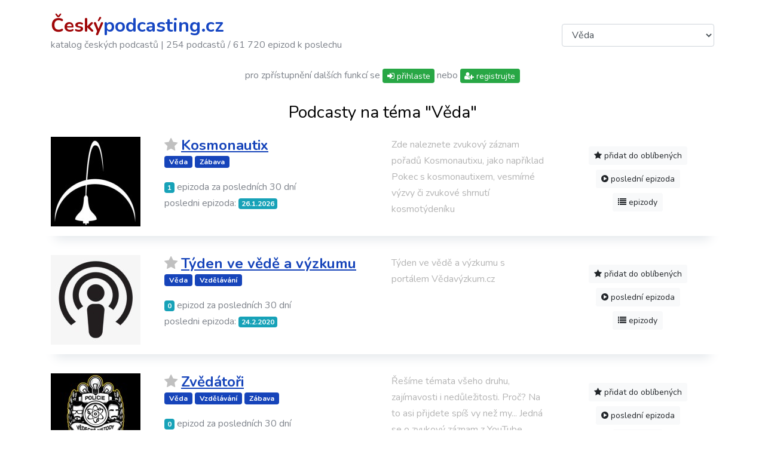

--- FILE ---
content_type: text/html; charset=UTF-8
request_url: https://ceskypodcasting.cz/?f=16
body_size: 4151
content:
<!doctype html>
<html lang="en">
  <head>
    <title>Českýpodcasting.cz - Věda - české podcasty</title>
    <meta charset="utf-8">
    <meta name="viewport" content="width=device-width, initial-scale=1, shrink-to-fit=no">
    <meta name="description" content="Přehledný katalog českých podcastů různého zaměření. Tisíce epizod k přímému poslechu.">
    <link rel="stylesheet" href="/public/css/custom-bs.css">
    <link rel="stylesheet" href="/public/css/style.css">
    <link rel="stylesheet" href="https://maxcdn.bootstrapcdn.com/font-awesome/4.7.0/css/font-awesome.min.css">
    <!-- Global site tag (gtag.js) - Google Analytics -->
    <script async src="https://www.googletagmanager.com/gtag/js?id=UA-4472515-16"></script>
    <script>
      window.dataLayer = window.dataLayer || [];
      function gtag(){dataLayer.push(arguments);}
      gtag('js', new Date());

      gtag('config', 'UA-4472515-16');
    </script>
    
  </head>
  <body id="top">


<div class="site-wrap">

    <div class="site-mobile-menu site-navbar-target">
      <div class="site-mobile-menu-header">
        <div class="site-mobile-menu-close mt-3">
          <span class="icon-close2 js-menu-toggle"></span>
        </div>
      </div>
      <div class="site-mobile-menu-body"></div>
    </div> <!-- .site-mobile-menu -->


    <div class="container">
        <div class="mb-2 mt-2">
            <div class="row pb-0 mb-3 pt-3">

                    <div class="col-md-9 mb-2">
                      <h1 id="sitelogo"><a href="/"><span style="color: #A00709">Český</span><span style="color: #1747C3">podcasting.cz</span></a></h1>
                        <div id="siteslogan">katalog českých podcastů <span id="siteslogan-divider">|</span> <span id="siteslogan-totals">254 podcastů / 61 720 epizod k poslechu</span></div>
                    </div>

                    
                    <div class="col-md-3 mb-2 pt-3 text-right">
                      <form method="get">
                          <select id="tagselect" name="f" class="form-control">
                                    <option value="">-- vyberte téma --</option>
                                                                            <option  value="3">Byznys</option>
                                                                            <option  value="42">Cestování</option>
                                                                            <option  value="10">Děti &amp; rodina</option>
                                                                            <option  value="41">Duševní zdraví</option>
                                                                            <option  value="44">Finance a investování</option>
                                                                            <option  value="29">Historie</option>
                                                                            <option  value="6">Hry &amp; koníčky</option>
                                                                            <option  value="33">Hudba</option>
                                                                            <option  value="46">Jídlo a pití</option>
                                                                            <option  value="43">Kryptoměny</option>
                                                                            <option  value="47">Marketing</option>
                                                                            <option  value="45">Móda, krása a životní styl</option>
                                                                            <option  value="36">Náboženství a duchovno</option>
                                                                            <option  value="40">Osobní rozvoj</option>
                                                                            <option  value="11">Rodičovství</option>
                                                                            <option  value="4">Společnost &amp; kultura</option>
                                                                            <option  value="13">Sport</option>
                                                                            <option  value="5">Technologie</option>
                                                                            <option  value="30">TV &amp; Film</option>
                                                                            <option  value="14">Umění</option>
                                                                            <option selected value="16">Věda</option>
                                                                            <option  value="37">Věda &amp; medicína</option>
                                                                            <option  value="32">Vláda</option>
                                                                            <option  value="18">Vlády a organizace</option>
                                                                            <option  value="7">Volný čas</option>
                                                                            <option  value="8">Vzdělávání</option>
                                                                            <option  value="9">Zábava</option>
                                                                            <option  value="15">Zdraví</option>
                                                                            <option  value="12">Zdraví a fitness</option>
                                                                            <option  value="1">Zprávy</option>
                                                                            <option  value="2">Zprávy a politika</option>
                                                              </select>
                      </form>
                    </div>

                    
            </div>
                        <div class="row pb-3 mb-3" style="text-align: center">
                <div class="col-md-12">
                                        <div id="usermenu">pro zpřístupnění dalších funkcí se <a href="/auth/login" style="text-decoration: none" class="btn btn-success btn-xs text-white btn-search"><i class="fa fa-sign-in"></i> přihlaste</a> nebo <a href="/auth/login" style="text-decoration: none" class="btn btn-success btn-xs text-white btn-search"><i class="fa fa-user-plus"></i> registrujte</a></div>
                                </div>
            </div>
                    </div>
      </div>

    
<section class="site-section">
      <div class="container">

        
            <h3 class="text-center">Podcasty na téma "Věda"</h3>

        
        
        
        
        <div id="channel-251" class="mb-3 channel podcastbox">

            <div class="row align-items-start channel pb-3 mb-3 pt-3 pt-2" style="box-shadow: 0px 27px 18px -22px rgba(226,230,234,1);">
            <div class="col-md-2">
              <a href="/podcast/detail/kosmonautix/251"><img alt="podcast Kosmonautix" src="/img/public/images/channels/251.jpg?w150-h150-f" alt="Podcast Kosmonautix" class="img-fluid"></a>
            </div>
            <div class="col-md-4">
              <h2><i class="fa fa-star channelstar channelstar-notfav"></i>&nbsp;<a class="underline" title="podcast Kosmonautix" href="/podcast/detail/kosmonautix/251"><strong>Kosmonautix</strong></a> </h2>
                                                            <a href="/?f=16"><span class="badge badge-primary px-2 py-1">Věda</span></a>
                                            <a href="/?f=9"><span class="badge badge-primary px-2 py-1">Zábava</span></a>
                                                    <div class="mt-3">
                    <div><span class="badge badge-info">1</span> epizoda za posledních 30 dní</div>
                    <div>posledni epizoda: <span class="badge badge-info">26.1.2026</span></div>
                    <div class="lastepisodeplayer" id="lastepisodeplayer-251"></div>
                </div>
            </div>
            <div class="col-md-3 text-left">
              <div class="meta">

                  Zde naleznete zvukový záznam pořadů Kosmonautixu, jako například Pokec s kosmonautixem, vesmírné výzvy či zvukové shrnutí kosmotýdeníku
              </div>
            </div>
            <div class="col-md-3 text-md-right">
                <div class="container text-center">
                    <div class="mt-3">
                        <button class="btn btn-light btn-sm favbtn" data-channel-id="251"><i class="fa fa-star"></i> <span class="favbtntext">přidat do oblíbených</span></button>
                    </div>
                    <div class="mt-2 mb-2">
                        <button class="btn btn-light btn-sm playlastepisode" data-episode-id="79776" data-lastepisode="https://anchor.fm/s/225a0a38/podcast/play/114585024/https%3A%2F%2Fd3ctxlq1ktw2nl.cloudfront.net%2Fstaging%2F2026-0-26%2F107b1fb7-9c9a-928c-bd80-a2b719b703dd.mp3" data-lastepisodeplayer="#lastepisodeplayer-251"><i class="fa fa-play-circle"></i> poslední epizoda</button>
                    </div>
                    <div class="mb-2">
                        <a class="btn btn-light btn-sm" href="/podcast/detail/kosmonautix/251" role="button"><i class="fa fa-list"></i> epizody</a>
                    </div>
                </div>
            </div>
          </div>

        </div>

        
        <div id="channel-193" class="mb-3 channel podcastbox">

            <div class="row align-items-start channel pb-3 mb-3 pt-3 pt-2" style="box-shadow: 0px 27px 18px -22px rgba(226,230,234,1);">
            <div class="col-md-2">
              <a href="/podcast/detail/tyden-ve-vede-a-vyzkumu/193"><img alt="podcast Týden ve vědě a výzkumu" src="/img/public/images/channels/193.jpg?w150-h150-f" alt="Podcast Týden ve vědě a výzkumu" class="img-fluid"></a>
            </div>
            <div class="col-md-4">
              <h2><i class="fa fa-star channelstar channelstar-notfav"></i>&nbsp;<a class="underline" title="podcast Týden ve vědě a výzkumu" href="/podcast/detail/tyden-ve-vede-a-vyzkumu/193"><strong>Týden ve vědě a výzkumu</strong></a> </h2>
                                                            <a href="/?f=16"><span class="badge badge-primary px-2 py-1">Věda</span></a>
                                            <a href="/?f=8"><span class="badge badge-primary px-2 py-1">Vzdělávání</span></a>
                                                    <div class="mt-3">
                    <div><span class="badge badge-info">0</span> epizod za posledních 30 dní</div>
                    <div>posledni epizoda: <span class="badge badge-info">24.2.2020</span></div>
                    <div class="lastepisodeplayer" id="lastepisodeplayer-193"></div>
                </div>
            </div>
            <div class="col-md-3 text-left">
              <div class="meta">

                  Týden ve vědě a výzkumu s portálem Vědavýzkum.cz
              </div>
            </div>
            <div class="col-md-3 text-md-right">
                <div class="container text-center">
                    <div class="mt-3">
                        <button class="btn btn-light btn-sm favbtn" data-channel-id="193"><i class="fa fa-star"></i> <span class="favbtntext">přidat do oblíbených</span></button>
                    </div>
                    <div class="mt-2 mb-2">
                        <button class="btn btn-light btn-sm playlastepisode" data-episode-id="50312" data-lastepisode="https://media.actve.net/youradio_news/tracks/4/e/4e010eb757196cf1691c6a11c3bdabb19f9cfe62.m4a" data-lastepisodeplayer="#lastepisodeplayer-193"><i class="fa fa-play-circle"></i> poslední epizoda</button>
                    </div>
                    <div class="mb-2">
                        <a class="btn btn-light btn-sm" href="/podcast/detail/tyden-ve-vede-a-vyzkumu/193" role="button"><i class="fa fa-list"></i> epizody</a>
                    </div>
                </div>
            </div>
          </div>

        </div>

        
        <div id="channel-254" class="mb-3 channel podcastbox">

            <div class="row align-items-start channel pb-3 mb-3 pt-3 pt-2" style="box-shadow: 0px 27px 18px -22px rgba(226,230,234,1);">
            <div class="col-md-2">
              <a href="/podcast/detail/zvedatori/254"><img alt="podcast Zvědátoři" src="/img/public/images/channels/254.jpg?w150-h150-f" alt="Podcast Zvědátoři" class="img-fluid"></a>
            </div>
            <div class="col-md-4">
              <h2><i class="fa fa-star channelstar channelstar-notfav"></i>&nbsp;<a class="underline" title="podcast Zvědátoři" href="/podcast/detail/zvedatori/254"><strong>Zvědátoři</strong></a> </h2>
                                                            <a href="/?f=16"><span class="badge badge-primary px-2 py-1">Věda</span></a>
                                            <a href="/?f=8"><span class="badge badge-primary px-2 py-1">Vzdělávání</span></a>
                                            <a href="/?f=9"><span class="badge badge-primary px-2 py-1">Zábava</span></a>
                                                    <div class="mt-3">
                    <div><span class="badge badge-info">0</span> epizod za posledních 30 dní</div>
                    <div>posledni epizoda: <span class="badge badge-info">2.5.2025</span></div>
                    <div class="lastepisodeplayer" id="lastepisodeplayer-254"></div>
                </div>
            </div>
            <div class="col-md-3 text-left">
              <div class="meta">

                  Řešíme témata všeho druhu, zajímavosti i nedůležitosti. Proč? Na to asi přijdete spíš vy než my...
Jedná se o zvukový záznam z YouTube relace Zvědátoř<span>&nbsp;...&nbsp;<a class="read-more" href="#">&raquo;</a></span><span style="display: none" class="readmore-text">i. Ta může obsahovat informační opravy v obraze, které neuslyšíte.
Ke každému dílu je připojeno datum vysílaní i zdroje (některé už nefungují - proto nejsou přidány).</span>
              </div>
            </div>
            <div class="col-md-3 text-md-right">
                <div class="container text-center">
                    <div class="mt-3">
                        <button class="btn btn-light btn-sm favbtn" data-channel-id="254"><i class="fa fa-star"></i> <span class="favbtntext">přidat do oblíbených</span></button>
                    </div>
                    <div class="mt-2 mb-2">
                        <button class="btn btn-light btn-sm playlastepisode" data-episode-id="61705" data-lastepisode="https://anchor.fm/s/3d2c64f0/podcast/play/99903743/https%3A%2F%2Fd3ctxlq1ktw2nl.cloudfront.net%2Fstaging%2F2025-2-15%2F57bf4d83-f8e3-23d5-1c21-a160c07d5668.mp3" data-lastepisodeplayer="#lastepisodeplayer-254"><i class="fa fa-play-circle"></i> poslední epizoda</button>
                    </div>
                    <div class="mb-2">
                        <a class="btn btn-light btn-sm" href="/podcast/detail/zvedatori/254" role="button"><i class="fa fa-list"></i> epizody</a>
                    </div>
                </div>
            </div>
          </div>

        </div>

        
        <div class="pb-0 row pagination-wrap">

          <div class="col-md-12 text-md-left">
            <div class="text-center ml-auto">
                          </div>
          </div>
        </div>

      </div>
    </section>


    <footer class="site-footer">


      <div class="container">
        <div class="row text-center">
          <div class="col-12">
            <div class="footer-social">
            </div>
          </div>
        </div>

        <div class="row text-center">
          <div class="col-12">
            <p class="mt-2">
              info@ceskypodcasting.cz
              <br>
              &copy; 2019
            </p>
          </div>
        </div>
      </div>
    </footer>

  </div>

    <!-- SCRIPTS -->
    <script src="/public/js/jquery.min.js"></script>
    <script src="/public/js/bootstrap.bundle.min.js"></script>
    <script src="/public/js/jquery.easing.1.3.js"></script>
    <script src="https://cdnjs.cloudflare.com/ajax/libs/bootbox.js/5.4.0/bootbox.min.js" crossorigin="anonymous"></script>

    
    <script>

        $(document).ready(function(){

            $(".playlastepisode").on("click", function(){

                $('audio').each(function(){
                    this.pause();
                });

                $($(this).data('lastepisodeplayer')).html('');

                $("<audio></audio>").attr({
                    'src': $(this).data('lastepisode'),
                    'volume':0.4,
                    'controls': "controls",
                    'autoplay':'autoplay',
                    'style': "width: 100%"
                }).appendTo( $(this).data('lastepisodeplayer') );

                $.post( "/ajax/played/" + $(this).data('episode-id'), function( data ) {
                });

            });

            $(".favbtn").on("click", function(){

               $.post( "/ajax/favorit/" + $(this).data('channel-id'), function( data ) {
                  var data = jQuery.parseJSON(data);
                  if (data.w !== "unauthorized")
                   {
                       $("#channel-" + data.channel_id + " .favbtn .favbtntext").text(data.w === "fav" ? "odstranit z oblibených" : "přidat do oblíbených");
                       data.w === "fav" ? $("#channel-" + data.channel_id + " .channelstar").removeClass('channelstar-notfav').addClass('channelstar-fav') : $("#channel-" + data.channel_id + " .channelstar").removeClass('channelstar-fav').addClass('channelstar-notfav');
                   }else{
                        bootbox.alert("Pro přidání podcastu do oblíbených se <br><a class='underline' href='/auth/login'>přihlašte</a> nebo <a class='underline' href='/auth/login'>registrujte</a>", function() {
                        });
                   }
               });

            });

            if(window.location.hash) {
              var hash = window.location.hash.substring(1); //Puts hash in variable, and removes the # character
              var txt = "";
              if ( hash === "login" ) txt = "Byli jste úspěšně přihlášeni do uživatelského účtu&nbsp;.";
              if ( hash === "registration" ) txt = "Úspěšně jste vytvořili uživatelský účet&nbsp;. Nyní můžete ukládat své oblíbené podcasty nebo si nastavit zasílání denního e-mailového souhrnu nových epizod ve vašich oblíbených podcastech.";
              if (txt){
                bootbox.alert(txt, function() {
                    window.location.hash = '';
                });
              }
            }

        })


    </script>


     <script>

    $(document).ready(function(){

        $("#tagselect").on('change', function () {
            $(this).parents('form').submit();
        });


        $(document).on("click", ".read-more", function(e){

            $(this).hide();

            $(this).parents('span').hide().next().fadeIn(150);

            e.preventDefault();

        });


    });

    </script>

  </body>
</html>


--- FILE ---
content_type: text/html; charset=UTF-8
request_url: https://ceskypodcasting.cz/img/public/images/channels/251.jpg?w150-h150-f
body_size: 3880
content:
���� JFIF  ` `  �� ;CREATOR: gd-jpeg v1.0 (using IJG JPEG v62), quality = 90
�� C 


�� C		��  � �" ��           	
�� �   } !1AQa"q2���#B��R��$3br�	
%&'()*456789:CDEFGHIJSTUVWXYZcdefghijstuvwxyz���������������������������������������������������������������������������        	
�� �  w !1AQaq"2�B����	#3R�br�
$4�%�&'()*56789:CDEFGHIJSTUVWXYZcdefghijstuvwxyz��������������������������������������������������������������������������   ? ����( ��( ��( ��([KI���K���G1)gv'TI'�����O�)��ox7\��7�6��@��+0 �v�_u� �� g�7�~*��� �	�<1���=�ItS|�x\ep{3ھ��>+��߶��|)Oh>)�P�H��S;z��`, gB7Bq���犊��3�.��
|T�?�������L����H��V�\e QE QE QE QE QE QE QE Q[^���1񞃠[����YFv�EA� �P߿|a?��� ��Q��J��5� �0���<gk�W"VS�~a$��0�ϟ��R���4�oG��O�t��������R#V؊���
�����ږo�64�h�Z%�j~T�bV����_P�_�Q�_�_~9�B��|A��C�MBфs� }�+�Z�sK�?�<� �{k�d�̻�����'���мl��͌���� ��( ��( ��( ��( ��( ��( ��( ��`
�؟lY7��/�c�[�O����}�� ��,?h]w����c�Z��X� 	X�g������/o�п�@_�K�~�H�9�ؙ��k�jK����Y�;��˱�$��t�_�e� ��ï��s��/�J4����	�ǨO7���V��ui�>K6?�մ=_Ke�7y�}�(� ��W��EPEPEPEPEPEPEP__����������>v���_OG<a�\�����+���A�~�ߴ����u��h}�0���>F��(��Y��O�5�RFrN��7�Ms����)^	RHث�V��i��brI�4 �QE QE QE QE QE QE Pb '���?f� �&7ſ��������OM�]KZ���'�V�;{ا�4�}y�M6�� ���2�N����־!�ڬ�4�����PI�G��(>|1��sM�����-q�I�}��ۦϿ�_Zx_��t��<=�i��ܶ�m�[§�� g�ϵ 8�7���1,��F���T�%j\��?�#�'�?m� cJ�����gX���� 9MW�Z&���j0�G��²��:�5��Go�·��l��@�� �>���
��x�BE����<���\�S6����y�W������*���?������L<Q��E���9����@���ms��@��������Eq��#�S��]�do�c�@1���j�����_���J��<9{��Dd��G���r�� ⨢� (�� (�� (�� +��[��?�ka�O��:��b8!"�wc� �X�
>|-��i�j:ާ(�(�
��H��QFI=���?���v�q�����u+k�� �U����T�V0N1�>�h�������	�����E�譼e���i�=�v�FÖ�цx�-z?��}|!���{o[���$c�D�qr��C����@k���� ��x�����S5ׄ�#��M`/Q�^�����|�u#%k��i�����Y]�3��1=I=� }����W�SOm�M3M��rr���R�,~	ǭq?�7ƿ���1�9���Ś���k:�5���,h�hQ�@ڹ8\`g�_���B~���� ���H���� �� |�X��$�z(��44_j��[�'S���T�f��x\}
�k�O�� �Q�� 
�m<}y�YFFl�D�0��'� � u�|�E ~��� ��x[�r��|7/�n�
u� �͙>���c��W�:~�����=���)�fTl}�N���a_�=z_���7�� ���[�6�>�偸�c���G���X{����m��&��� g�����s⏇`������zL ��� ��q�@u?���u�x#��ҿ�� ���:�
�h7L������}q�����P7W�� �R��'���������� �s&u=*'�&V<:������qЌ ~{QE QE R��` �< )+���&7��ǿ�"�PխEǅ�$���,���P���\�,Gu��z �����|;�|������<I�؋�F��`�\4v���K�b��џΏ�w����e� ���<���4]��1�'�4�t����3�˗����e�k�� O�.
^K|����đ�#9U�[q����� QE��O�x��:>�hʷZ��6Q3�#�R}�¿T� oo�/�?c_j��mG��6��B����g%z+y���2�����;Ao~�4�]�o�l�Vtf����ߠ��?cߊ�h��tIn��ܑ/��@΍Q@Q@Q@4]j� Ú�����O��6r���V��E9VV�z����?n-#���m��o���I�h��W��-v�w�~΃��d/�-lx?��ǀ|Q���@��L�t˄�����Ѻ����GB2 {����)�~ʟ.��d�_�ۯt;���9��c��'i�Oz�ƿf�w}��M� `�gM��?��Srl���_ę�%���v���*k񕔣`A���(��M�x�~ğ�L���O��d:{�%�6A�	
��J�����isk�Ŏ�l��/'��5��(������?���&���J�|7�m�("C�y�R��F�������#�1,�rI9$�QE QV4�:�W�-�lm�����a��/$��
���I  (�� �$� É|s�_hz�������uY��a�}w����/��3�<�x~�o��Oc&�$l�� B��� ��_�����©�|Cx�˸ԕH?c�A��Wq,G�69
}y@�O��?y�?�&��� M����6+$nU��f��7�w�,�|3��� ��k��_��r�W<�`�98�{6I��~l�EPEPEP�� �M��NO�����-u���Rɥj��䍙���c���z�o� �i�G���i�I��j�z�n>r���'��wV(�����ھ����P>7�ϟ��Ź�W�M��γ7�5ͫ.���G�5 |cEP�~�v����O�T� Z/�le���4�]���1�3�W?>"���l^�YԮ/ܱ�$���3����7�|Kg����{#/P���X� QE W��s�/��O��j�m���Z�c��i�+io�����i켏���M~�~ϟ�X]g���/	x������h��X[]��F�QjwF��̀9s@�=)k����
}�������xJ�ω4�wRIZ'���_.&��u��D8�z⾻�5H�]&�P�Y����Pe���8���jze���\�_�EyeuC=��9Q�YOH ���g�A��[��΁�x�Is�+��E#Ͷ'�]�T��`9 ��_��[_������|Q�L>辒���!�+��+���'큧�z=��t��:]Ѽ��y�L�
|�0z��>W��( ��( ��( �r��M������S6�мga���R���q�b���koH����z��X�����Z92?B��EPEPEPEP���[��[�Y��}�j��7�u��<{��mt ��A��M{7�� n��.�'��2�2��D��	�]Z�nuA4�� Ҙ��ͣ�_E�(�(�� (�� (�� (�� (�� (�� ��

--- FILE ---
content_type: text/html; charset=UTF-8
request_url: https://ceskypodcasting.cz/img/public/images/channels/193.jpg?w150-h150-f
body_size: 6313
content:
���� JFIF  ` `  �� ;CREATOR: gd-jpeg v1.0 (using IJG JPEG v62), quality = 90
�� C 


�� C		��  � �" ��           	
�� �   } !1AQa"q2���#B��R��$3br�	
%&'()*456789:CDEFGHIJSTUVWXYZcdefghijstuvwxyz���������������������������������������������������������������������������        	
�� �  w !1AQaq"2�B����	#3R�br�
$4�%�&'()*56789:CDEFGHIJSTUVWXYZcdefghijstuvwxyz��������������������������������������������������������������������������   ? �;��( ��( ��( ������W����|Uk����3����i���lz�ǿ�W[&��
{�r�[�g��F����'E~A��Tߍ��l���Dd��o���>�;f���
]��$�|A�8��iPc� A�f~�Q_�>� ��|[��_�]+�z����	ђL��׽|;� ��x;W�8<e�-KÌ�u�ʷ��r�#��@Y�zQ\O�/�~�ǧ�烼Ma�"�d�	q4Y��M�_�
��QE QE QE QE QEy���� �_���.<K�|�b�ӣ`&��"g��[����S�߅~xRx�V�JӢ�W2N��H�r�}��s_���������<�x'������_W��
~,k��;||�g��Y�C���%-,"$[�E�5�ly'�w��_�O�V�o-W��1I��]���b:�)ǘ�B �GB�[������iqs3�����I�{�k��h��W~�F��^k�,ԃ�#~��p��U�~ȟ�g�8[@�#���q&��5۞�X�F=�|סx��o��i��>+����Nv�}p���dRr��A47c�ÿ�H��B��|@�t�������Ś?�]� �TG���L����� ��^/� ��|����&��gS��u����
fC�\t_�V� ��6$�o�/勺'��?��<k��I?�м�񆅭���)m��?2+�ߊ?���o���?�|�-�٨����`��,W����<g4P\kw����.�fѦ}�B��"�����'źLz�����l�亲�f�ǳ) �h�x�j�խ�MQ�ҵ+v�ݜ���P�A����� B�4��<?�r3�X�#OZG����Q���7�W�_�7����Ƹ.�*�?x��e�4Ȁ�W� �Ќ+{��osҿ+>9~Ϟ3���Rt_��&�P�/kv����L�����@����� i�+Ѭ�}��S�/#����9T�*íhW�_��b���i�Z��j���7�Al�����;�����O�to���|G����=Q�Mos�`z�;r<�=(%��QE
(��
(��2�S�}3�~���f�,t�:��nn$<$j2O� [���_ڇ���� i�מ �i-�xA���[[|��{uc���
�/�
���K+='�N�q��Uu-ga������� e=k����஥�� �΋��<�1\��{v�?f�^d��z�(�AK�����]?�	��M�h���0V*����
�8������|Ѵ]?�zM����A�i�����@�Ā`*����+��G��
i~�l��H�`[{h}���$�ԒM|?� %��n|h� 
�!z`�/`��@�{h|��GFq��H��-�~�_�R[���C�k[�Z�$�w� ����a^�8���A�ݿ5|a�]{����ǉ5��oT���fi����OD��kzV�g6��^J�[�ۡy%v8
�u5�}�0� �2|?�{?|UE���d]	���Ąs3z���0�h+c�;�^����u=r`pcӬ�a� 5�\~��-m�Ŀ<X����$p"�x4ML�֛��iֺ]�#lv�p�Q��
�W��@s�~���>�kMSO��n��AyD����>�o��q5Ok�ZL����[u���H����2;_�8�m�o�zC�*�4�~ŁU�&��RyS�5���[�5��F�{�iԴ��w������%�n�(�~aط`/s������ �z�>��&M��_ 9h	�=�g$��${��_������x�NMCL�^I ||�F���C�H���K�/4-R�Q��f����f��)$N�*�G �+�����c��~�z����=$�K��%��A�؊Տ�_��k׿f��2h��k��t�V�j]E���� 2�B+�?��� �|��w��Cx�	ק	�V�t���e��
߃v9�)��>i_�OO���Z�Sq�_0���A������;�=�_�^#����/jZ.�l�z��p��0?X�F*����Q����Z��	���O�_m�u;�?Ğ+��3���ħԕI�Q�z����(�������Y�qQ!wv8
 �&�� ��|_'�f�z�2yS�*Kh�uW��T�|�@��>%����<_;1]N�I W<� ;aO�5Q�W������xW�^����1�x�s���m!b�zn�y>��)⍦�#A��� w&���~
����� 
x^�N�ohG��`9>�Oւ��� |we���Y���z=�����yU%P{�r+��~.Լ}��_�z���T�.�����wbH�t��Z��~-�ÿ��t.U��V���y1����ƿ%<�|e�@�>~��x�Y����L�ي����ⶽf$�5�d�U� �[L�2�٤ �� p}�_r�:͏����SR���O���..&l$Q�,�O� �g��;O�:n��°X�[GkH04P��_$� �R�yy�O���G���|C��gp�pL�+/�Ȁ�f�7g������^4��4����O��8���8߹���
�p�݇�v_���?P��K�G�ݙ5I�S�Vb�{^_E�?K� c��)� ��E��+�ۛ��[{D� ғ�K�(�p�8��#�;�8a�T�A�#�~���>;����<��Z��o�����F<�,d��}ء?�5c��
W�1�|,񵷏�9h-�9�)�.��\Gk{��h����bx���o���5���ZM�˧�O�ֲ����õǺ
�k��|ďٟǚt���-4�5;^2�5��Wo�W�ƿ�kTG���0 �2�_�_�UO�I�_��?�� �g�HM��A��� � �ߩ��~���.��<����.�[c3��,a\� �Jk�?����_���n���Z���6��O��#�T�g��M��o��������)�x���B~_7���]��C_�F���x����2е�W)s��Ay�G"��U�X��eou�Ѭ�}A΁Ȟ�(����� ����~���Jp.���>��W� �+��o�
U��� ��)Tg엖S�a�g� �ks�G�&���W��|�1]�Vp8=է@C_Ж1_�O½Y4����8��W��b}dc����}�*G��V�d���g�M|��yq��~y~�0����� B�$���?��¿V?�>��� �ψe���s�O��G;cm���G?�~3�z��6�ij�]ͬ�<M�������h���|�� &�U}�+�r��� {�� �&���2�VI�?�W��C^� ����o���n���uk(�v���F��e>⺹#I�h�E�6Ydz�(#c�â�Mi�%�^$��<A�P��^�̲�P%-Տ'Ȑ���� |�e� ���s�yt2��7sj����o�v��|��i�Z��mceo%��̫0B��Gc�U�$�������I�௃|%9�K�b�����.=��b��L� �{�uKx��/��!�sdZX91������v �__�Kw9_��0�|-�����It� rJ�z���G�/❿�_ٟ�V�h]K�j4kX��	��D�#ֿ-me�����Y�qq��f' |����H?d� ��(!���3�f��Њ�?i=2=g�{��i(ʿ�o��;�
��I�����o��2 ��V�o�c��&�?i�]4?���U����� y�d�
	?q�_�W�MA�o�~�s���l&'Ե��_ϭA�4�Ѿx���B����[tS��*GaEP@W���^�����C�?6�m&i�@2ZH���}Y �V��ʌ����VSЃ�P�Q���#ڿ�o��:��o�� ��'u=.	�� f]�H�P��_������~|p�w�&�����-�V�|���A���� �R|k�[�>�����}�F��z;r��7�ܐ��ڏJgݚ֍i�-� K�![������e?PH��?����#�ν��A\������ųs��+�І���K����|�K\xz��b���H����OnN^݉�pA�㩠I��#�	K�K��n��it[�G����Y�u�2ѳ1'(��0ď��.�Vо
�>ռ_�)�-7O�;#�I�'	��@����w�4?����|;�[��E�l���6��S�ORNI<�_� �[e�O�^Hݖ����T��)L�>jv|��?�
_�ƚ��xwQ��^��v6��.��d�+o]�G�q��?��_�5�� ����}��?� �P|k��Zi� Zxzg˨�n��Z�~��Gu+��=�ꆗ��kZm��aqݕ�I<�r�F�2�=��r��/���_�G�^H�K��B�|�+����G�AG���C○� |s��|C���sH�[i6���?5�z7�Tr��*��Կ�N���|\��g�^ۖ��5�|�\�x��ἏD>��T~6|	���͠x�M[��6ױ��6������rBG��o�� g��6>�����L�W��%����W�� ; j�X�j�S�
Y���o콫i��n�Cwo���n� 6C���*���$� �����;/iӉt�
BRr��k�p��
}��@���<)?�� xoÖ�Z}WQ��Q��H���9��Z��--��5�HTv `W���Cx���O�@_L�^3������?�~��9QA!EP���T���OxSM����y��"�=Yc\�ڳf9��H>�z-~x����������El�i�n�p��$���I������6z��y�j6��X^B�\[̻�H��GpA"�?l/كR���$�ir�xKSw�G�o�)�as����`��)>����� �:���,��к��D�s�F�7�NA����Q���k�S�g�SZ_	u/�r��,�n�h�|����P����4o�gO����M�!5��'*��� �� �@���_� �T4���̰\�&�]��>���� ��į��g����6-k%�����@��h���֊(��+���c�F��:�5�۴���a��B�ߩ5�H�xK���G���m�&�oo�M��� J	��E�_~;�[�{�-ǉ�Os�c�����&�Dq��O rh �?k��?O����j�dr���Z�F�c�$��#������
�=�u�V����K�B�f�i\�ydv��I'����Ǐ��� n�Q�6g�VV�����ORI>������J���-�&x��� �/�M�L�e�o����=c�����(/c�O�c�|����|K��j�hݔyp�� �����袂�(��(����?<7������E��l.F�8��Q�e����?� �+���>�	� �Ѽ���_�&�o�K����[�$3�9Y.��f	^9,8��,lm��8m,�ⴴ�qAH�pTp �=p���4����k�]�2SG���"$� �+����� l���3��� =ͻ�@-���(����n�����K����m�]�*� Z�� 
 ǵ~~͚YֿhO��{w	|Cc��'B@k�ڂ$��Oh|;u�x�I�ִ���-��a����ó���~|\� �'������� 
ԓq6�!?nVb�_(����?5}�h:��k-#I��O�,�X-�m�*D�0
�En�EP ��( ��( ��( ��( ����:��͝�ﷸ���}U�~F�Q@�~�� ~(k����3g;Y�p�6��{�\}A��+�����y�"��i�A�s�{�c���*��z������	u�J��g�~�%l�i�,F�ЕEl}��5�	�?>;���[W��nYp�rT�1)����� �Q��:��O�t���|3���E��v���Q�Ov'�I�kz�[�QE(�� (�� (�� (�� (�� (�� (�� (�� (�� (�� (�� (�� (�� ��

--- FILE ---
content_type: text/html; charset=UTF-8
request_url: https://ceskypodcasting.cz/img/public/images/channels/254.jpg?w150-h150-f
body_size: 9984
content:
���� JFIF  ` `  �� ;CREATOR: gd-jpeg v1.0 (using IJG JPEG v62), quality = 90
�� C 


�� C		��  � �" ��           	
�� �   } !1AQa"q2���#B��R��$3br�	
%&'()*456789:CDEFGHIJSTUVWXYZcdefghijstuvwxyz���������������������������������������������������������������������������        	
�� �  w !1AQaq"2�B����	#3R�br�
$4�%�&'()*56789:CDEFGHIJSTUVWXYZcdefghijstuvwxyz��������������������������������������������������������������������������   ? ����( ��( ��( ��t�	k��M.��j�Jp�ik$��Pk��3�{[߉1ٹ�4[{�_P��J#���10<�슟�*㯋�B�J�ߑ6��O��i94�����َ���zj~"����ɦو�u�'ss<�Y���͖�n+�O��Z�-��uq%��A��;T����ڴv��� ��O`k�_�������ۍ_��V���v����t�o{{,g�h�O�[�bKr@���� ��xR��S��kZ,��kKȃ.q�+�Xa�A�8`�U�>"����F>Iu�y^���h�F.Њ��_���o>&|'�~M��=[C�w��T���Vt8xd��hfC��p�5��������x��z�Ě����ǿ�;��x4���{�[��>���I$�����_ �ּWr��&��N�sEal�RW��J��G%xY�h��}�i���I;%8�iAo��ˢ���k^�[}kH��'a�����b=@`fW�	ƤT��c�vaEU�(�� (�� (�� (�� +�g���� �a1��mB�N�9?��O/������*iP3B#�����E�� �.�a�K]KP��[=+J�a���P�L�2��
oEݴ�wU9�T�G}�����[x���O��I� ҥ�Q}�C$���<�2�dV9( 89��#8�=%+�(�$�������7��;�t��I��+m{|��Ͻ�������� �Οk�\ÿI[诌3C��kkym�9�q$�
���:|t��+��K�� �J���t�Q���k1r���\I�٬�P��s�x$1��_h�|t���f�֍�-V_hp�i~ r�s}c�$a%�l�?hG�RH�C��n�
Wȟ��Ŗ�{��I|r�)��.�4��x$kՖ[K���69�-� v�_> H ��[(�V�콚��qI5�� >�;�#^�e�{������'P��
�H������I�X�ZƇ{Whu_�	���B�$�Y�'"H���&Ѿ%]��<a��'���iz��U>$����i��K�fu��c�grm ��~e�ͺλਾ)Gg#���V�i��e:	wk�X��)\)�+$�3�����h�<c��ڼ�N��ZI��j8�N�Y^��,�FZ`��Kh�98(οŚ�s�ho��Y��n,W��Z��5��XY� e7LE#��Z3-�E��F�@��ٷ�j��Z*�^��W�m�O2���xm��IV&�)b�Uߕ$o4ӹ�&�ELQ�����1��[���;�(纽��n.��Jb����-��FB*���=�$�_�^ ��c�_��(��y�x[Iӯ5���\�no&�e�L���єq����M�͞]B�'�U4��OT�v�������w�U�aȴG=�M��)�Í�j^���5"aM4�!�Y���A��,,���H�,�������	��}w×	��/%��`J�W�0�o��� j?|�m���k�;Ov׮-f�C����ZGh�3���/.ܖ�#>\�)���8��]g_��d��.��[J�K	���G�2XPj�f''���kNv2.�95Q;��G$�g�)��vںK]�S�O�{w}5��>\�������[x�-���G� z|�1�sy{�)W�e�Dx�yb+��v�hb)��ޏ��]ٮ�C�Qp|�(��ܐ��( ��( �:f�u��6�P=��ԩ�2�;��ܒV�K��C�_O�3#�Vw��x\���i�?��W2��a�WJ�1o�W4�y��g�_.�9��x���H�7�f��H��--�ͼӘ�����Λ���
��m��u�^���m��|7i�n��G�T��m;F^VV�~rL���+�>3���x+�Z֙/�|=.�yeki����{[�k\!�0 yYS�y#$ל�?�'�l� m/��L^��m7\�dg�8�R8!��i�**繧���j1�{���ޭ��ا.y9��~ʺ�ůx�����t�C�"���K�M���)�'��HTu�{r_9�����G�W������Xͮi����MF��y���9O�f�O�5�|��࿌����u���N�-���4��L����ɜ��'��]w�(�<C�Ro�W���J��L��S�m��&������.���`�c��B���V�Ӭ<���^�H��ܺ=�ݾ���	�(���K�L��A +ļ)�/x/�}��5�|W⫯Z�v�M}ú7���P���i��$!L����8RP;`�Ҽ�M�����f���R�F��o�o
O��ko��<�	l-�Vy$��fd^ PE�Z>���뚏�+_-ޗk��W�%��-�jd�Fwh��F����� uY��6�i���U�[Y�n����J,^��G0H��/�P�$�p��t?�[�t�����|�������'��b��v�K����<D���\֧�_O���;�ɥ�k�<i�f����~�bmZM^@+�G"MoU����g�^�� �%�����>�J�qy�u=�0�g��^H� 9�/A��-������۝[�V�)�<�j�h�̶n�RF'hˡA�D]�xP2~����Q�6��>[jZ���O�.t��.�-�PK�Dќ�ʑ��F��9�~.~۾�?eO�����Q�eD��cm�L�7�9�!q��_3����Ox;[ҼW�?����R�
�7����V�rX�r��=�J���~�V�� �+�]h�$�����d������v�7F�x$fG��~l|�_}�OC����o�Z�����Z��f$<������"lu"d$r@���dF��J:�X`��k��/c���[i5���u� �&�v�oSބg����	EW�`QE QE �G���y<e�fH.b���	e�ɒ�X�T8�H�ƾw��?d]�M�w��J�d��xൾ��"�w�!�#卌�g�FEyY��"��O� NDޏ����|/�7���?�n�5� �|E�_j�+vUX���(d8��!gl|�zgK���1���[�S�Am��b�K 
���	鮷��i?�J��;]��c�&���^��y!1����#q>f3�~������u��I��Z���}�k���}d�Bx^5h�	�ln��ת`~|g���!~�0�oU�~ѥ�����%�u[Q� �'g�0�e�Ǽ��7����|\���mg�
���6ZO��m/�Ovr����$,9�`
�f_�m� �:�O���<+�Xk>.��H�_Ѥ�>�4�297O#�Uyg� �E񭎹��K��W��z�ៃ�5�Z-.�鰗���^N%_(� �����������/	K7���?fO��D�a���.�Ё����`0�Ab���q'&���O��&��izW�o�~կ-�� @��x�Xk��F�Q� ������q��ŉ~ ����D�m� �u��wV�R���zIl�."-4���%��r� l���j��W���o|�[�#�����m���v6�8Y����� kV�3�6��d�� ��^�����С״4>V���P}�Z���Ip�4Y#pPSy[ W�߶&��W��&��<V�*�z���h!�d�A*.��;�� �<��B��?�'�W�[����x����-OB�M�W��S�-�d�d�8�g�/.����yg��?9�7�G����}�'^�|�å������>YW������ �G�X�������ޘڄ+=���i���Q�g�Ł�q�FNN� ��� <�ϫh:�zܖ��"6�m'���?R�޾����5� ��д|��#L�Ky�] ������i~R��rp	�Ǩx��� ��?��.��[ľ)ռC��Y�����F-�pBv�8#�? ~�7�<{�<H�3�~��y�6�����$K��j��#`c����?��5[h�PI�M:�y����W�� ���W��|K�;;�S��v��^�x�IX�e��i�YA ����8��ȯ���e�����=��w(�g,o!�c�{�kʫ���K�f�5�3x�JK�~���E�Q@Q@}A�)x���ï������:[ېu�v�q��g�(���������o�[E�5�	�I{T�A��夁����U������)8SR�y��	[� &�7������\��[����~>�ZN�m��I�Q�R����A!fTq�Ԓd�����������(�<1��M��K����P��k3Y��j0K��k?�,�b��ϚH!��_�^	����~�����B��a7s3òH���h��Y�c���=�{���e�#�9�|q��m3C��6j�Io{6�5��I��\��~fT9�z���=��o�G�F����ڴ~#�KKmG�O�͛�@����������z�]C�΅�O��T��u�_��>%���۫��[Kwm�\H��[��E��e@��%>4~Гk��c�^#�o<3��o
��)�k%RDe��$3�(�+�k���~�x\�Ѵ�j�7�互4�+�Z�K}�]�fH<጖o<�Br����Z�­;���[x�k�)"�-"�g���(�#,�+��X�4,� �1`�˩��3�ϊ����C}'��O�����O���~�'�� =>m�1�潟��|W��gy���J�n�o�����Iu�K*��I�)���>R_p%ps^�VxF�#�� Mֵj�'�uCi6�yf�M���y�Oj�Kw1M��1�r�=�L�Q�\���U���+���5�O�A~�V��`�K��C�ba�lj����;/�Z:�(��_��/ڴ[3n���b��%�/����q|7�t?x���Y������۱IA�цԔ 1�c���׋��_-�/��>+���%ִ�>�?��z�0mV�1�28Հ�ku#�M }� ���/���mc^�m��A���5���I�h�Y؀9�5�i�7���r�_�	j:�a�٭��w��2v�� 7O��~E�%��~/�O�3����k�W��{�5K{���Z�,2Fё�O
�	Q�����ںߏt��w¾=�>~�>���-f���i����6q!�4rL���3����m�x7�7��|N�5&���~!�/���B�F"kA#�N�}���ExO�%e=��|,�A��>�����5���J3�2[��������=�N�.���7R�Ʒ����-�V�X�1b1��RxJ��3�g�� ik�&��VH<�� �~	� ��&�k�WF�f�0{��+�������m~w���o���yQ^��QE QE W��̺ޥk�� Zi�����3i���� hn��2C $��w ���O����ĺ��@��V�����s�xm�����C,�D��Lt5�f�aeS�e򌔟����.�_z��G��اQ���c�����_����NM�PԄ�e�8�HJ�.	ؑdp+���%7�M2�[+�x�+�9$��[�F%r��V���(8`@��������?�o{�2D����@��9�Z��t� l��j���� �/�5�<?m��5{=;���6+�o�S�ϗ-��=.[��L�<� ����|%�k?~,j6��-����s6��H�3$n�$��2	�5�|4��~<~�����|X�;��.5[߱���)yh�#�)�j��rUp�B�<-�߄~�������M]FuM�7�KGx�DY��[3��d�@de
|�$S��g��A�;��d>��KMҭt�j��;O����5���	���<L+��P�|����JC���-Uv5��i�#�w��V� 1��c��?ك���\Z���׉��0�����摠� ���I�'L�m.+��+xk�� �/����|J�7}��J�J:���^D�~��i5ؘ4g�Qh���c���f��<�>|)��{�~*��/Y�?M��M&[�[d�$P&m�I�̸;� ��??jox}[@�������{����kz���M�3ѕy q!V��[��� hڿ�&��������L1������F�Bq�
�7 �2N>P Q��[����(� �s�'�thnd�g��'����nky���2ˆ�fZEA��`h�I��~��oX��Z��/�o�1��6/��i0\YB�ڀT��I\��c.�H�� �����$_�c�G��xR�MmJ�I-$���-����Ȋ	bIu��W�h_�O����Kw�=?T���H��t?j
��v����T�da�#��c���3�ֹ�x���Zf�e�͗��u��Q�[O���uh�IG$b�Aܱ�z��O�t=ᯂ4�&�#��-� ���I���rO~M ~b|t�	��Ȟ#�/�����w����>(�.���Ż c��iPG���'*J??� h��Ƕ�C,VZ�O��la����y�y���� �w��[�����).�),�-��L�h�%�ܑDA?y\��q�yڨ�� ���~7��Y&3֮����X���5����v 
�{م%�6���n��/U��Q^��QE QE WI���/�� �z'�V�]��¼��p'���FOm�Y�謪҅zr�Q^2M?G�*2qjKt}���������}N_	jZ|2K Id�W�n��LVŉ�9���>3|j���♼I�ţͩ�����X#U�kE|�R�Zes�Vi��?�<]�7�E�����f8�=@F����Z��������G�5��?�Ŀ����I��=boi�ֺ�6����4�m�"Xfح��F�>d� hW]VU���7yY)�i$��sJ�Q�Kn��a��� ���Oǲh�g�n5���]O�-��P�%��'1�7�2���?j� �M�xg�-��Ľ/P�_J���Z��%�ʌ��)�h�aH*Tŕ

�k�����x+����j����S�'G:M�嶣���%�l���E,H��W�_�����zͫ���]Oo���$Gw,�1�B��rJ��]u�ƅ7R{#8�����W�� f�~��\����m#X�ͬ�a����I.^�%�T���w�v�ce �m�+�� 
�+�U�Ys�.�H������<8�.�@q4q)Y�q #�zW���kJ��Z��5I�&M-5X�a2�@�L�3����X��l�?��h����kW���"��^�S��L�Jw�Fs� ����%��.IJ������u����?Pu�7�H�{v�3j�e���\��^�����0�B���Gv���� 1��� &�y��wI�w���O�~��7^$�^�֍w��7y�T.����P�~	��7��3Yi�^��kK�����D����S1�uv���W
Nq^&�4�QY�so�-�2 ��_9d�KK�������q[��:��ʚ~�Ӯ���L���g��� l?|m���i�!񞹫i��mt5d��2ω����:�ƭ���.�U�w�����}�[�x�� ��ũ���&�����y)(����B.�@����� "��~�%ӵk� ��(Ӿ &�b��^�h��H2��+F����3����g�s�����5{��[/j�-��!ܾTV��o�9ӿ* �<o�cCC�N<��2��Wiq�Σ���n�b�ֿ��8� ��n�%d�pk�B�}V����C-�̭4���Ic��k��k�(�I�oS𷌡�N�tQ{�>�~����!�#�pY��?ۘ�<���0�U�V���>k����O�5��~�8�������(�\�(�� (�� (�� �'�7��<�� ��[Yn$��P�b�p�\\�I��1�V��y��xc'�z� ƿ����9�.�C5燼/�M?A�-��WIav�E$g�i� �O��#p?�����_��'�&��^�<�,�5�Ip[�uCs��rs�+ŭ��ҩ9��}�7�}���̒Ok?{]S���%Q=;]?������Z��-�[�;J���0Ԭ���I� ��&
a����������u+�Q��J�4[ v�j�f&�8�C���L{�k�~izgŽS���:�Q�-��[L���n�:�ὂ5_.H�Q�x��Fo�r>����+h���WZ^����V�|�h���O-f�)�|��-ۋ�e��G�0���V&�5�%��g�~7O�i�����ӡ�y�/�z���?��Z�������V�S[��0v!<.�u�;ojGδ����L�`.�|���c��s� ��5�.���>0xGYӭ|M�k���5?�eQ���rc�(�1N%�ء���9ۗ�sa�x�Ò(�[ X�8a�����}&}�4ٮ�3Ĵ���ֲ-Ŗ�n���K�h����*(<���S�m!� �t|C�|7k��+�iz���f;{�+����c���{/B1�r�����,u�C�[�It�|;y{��%�o�2|��v26�0�՞D�Y��O� ?0��?gM7�υ�]�}R8<+�·����z����;��o(�8u.ƀ% |�h�%����g3xBm=w�/�X�a|�Y,�B\�6ʌ��z����|Q�x�ƺu׏#�/��-�m]R+G�{i���!E���ý��&7$���^:�N��?k����_G���H{�C����K�]#+-�Y�p�9R&�fe�3_9j~1�5�GU����'��\�}!���I$���㠯u�X����1�����I]i���w�:Ta�R������� i_���b�éf���TU*���Ħ[���3��;$i^AE�����T��n�vۻoͶ�1����(���(��(��(��(���bߏ��u�2E}6�Z�uY5[���Xމm���<�>D�>h�?(%հ5�ƙ�E^�h���>%����%�};@����P]��N��$�?�yl�^����Z��|T�ᾧq�S��7�����˞)#m�\�� �4M����)�x�(b0��\+�|�j����ϭ��z]'�B�&�g���g��)�7xS�G��x�X�HtY����=�%�x���B��(2��!�c��I����{ėW:�Ʊ���6�&�sf�Mp�� h�� c���u����ExB_��"�Y-��g��3X�Z��	�B�Ѓ�,V"w�� +��|�k���b�6�#��e��<8���ֳO��c M�[Z�	�v�[i�if�J��>~Y%v��]��I'e���b��'k��_��/���� �|-㋿h��j^���4�X������`��n�ۃ�k�0�a�\����F��n�|r���6�Zu��h��k:������q���x��:NU��M��s�3�^��q��� �:>�uwu��������hfo-#o��r��(a�f�����I�%j��2�hvgحg�Ι�F�-���I�o��� ���c����d���I6ծ�����{5KZ�w��=G����S�>�v���X����jz���f�$o��p�8י\�s� ��h��<6a�țm��{��zY}��hc9�Q]DQ@Q@Q@Q@Q@Q@zW��h�O�o��U��4�hl��#f���P�"��� ���m29]��%ˈ�Q�EB�T�w���t���ї	��v<Ԝ�E�@QE QE QE QE��

--- FILE ---
content_type: text/css
request_url: https://ceskypodcasting.cz/public/css/style.css
body_size: 7818
content:
@import url("https://fonts.googleapis.com/css?family=Nunito:200,300,400,700");

#sitelogo {font-weight: bold; margin-bottom: 0}

.site-navbar {
  margin-bottom: 0px;
  z-index: 1999;
  position: absolute;
  width: 100%;
  top: 2rem; }
  .site-navbar .container-fluid {
    padding-left: 7rem;
    padding-right: 7rem; }
    @media (max-width: 1199.98px) {
      .site-navbar .container-fluid {
        padding-left: 15px;
        padding-right: 15px; } }
  .site-navbar .site-logo {
    position: absolute;
    left: 5%; }
    @media (max-width: 767.98px) {
      .site-navbar .site-logo {
        position: relative;
        left: auto; } }
    .site-navbar .site-logo a {
      color: #fff;
      font-size: 1.5rem;
      letter-spacing: .2rem;
      text-transform: uppercase; }
      .site-navbar .site-logo a:hover {
        text-decoration: none; }
  .site-navbar .site-burger-menu, .site-navbar .right-cta-menu {
    position: absolute;
    right: 5%; }
    @media (max-width: 767.98px) {
      .site-navbar .site-burger-menu, .site-navbar .right-cta-menu {
        position: relative;
        right: auto; } }
  .site-navbar .site-menu-toggle {
    color: #fff;
    line-height: 0;
    font-size: 2.5rem;
    position: relative; }
    @media (max-width: 767.98px) {
      .site-navbar .site-menu-toggle {
        margin-left: 5px; } }
  .site-navbar .site-navigation {
    position: absolute;
    left: 50%;
    -webkit-transform: translateX(-50%);
    -ms-transform: translateX(-50%);
    transform: translateX(-50%);
    z-index: 5; }
    .site-navbar .site-navigation .site-menu {
      margin-bottom: 0; }
      .site-navbar .site-navigation .site-menu .active {
        color: #fff;
        display: inline-block;
        padding: 5px 20px; }
      .site-navbar .site-navigation .site-menu a {
        text-decoration: none !important;
        display: inline-block;
        position: relative; }
      .site-navbar .site-navigation .site-menu > li {
        display: inline-block; }
        .site-navbar .site-navigation .site-menu > li > a {
          padding: 20px 20px !important;
          color: rgba(255, 255, 255, 0.5);
          display: inline-block;
          text-decoration: none !important; }
          .site-navbar .site-navigation .site-menu > li > a:hover {
            color: #fff; }
      .site-navbar .site-navigation .site-menu .has-children {
        position: relative; }
        .site-navbar .site-navigation .site-menu .has-children > a {
          position: relative;
          padding-right: 20px; }
          .site-navbar .site-navigation .site-menu .has-children > a:before {
            position: absolute;
            content: "\e313";
            font-size: 16px;
            top: 50%;
            right: 0;
            -webkit-transform: translateY(-50%);
            -ms-transform: translateY(-50%);
            transform: translateY(-50%);
            font-family: 'icomoon'; }
        .site-navbar .site-navigation .site-menu .has-children .dropdown {
          visibility: hidden;
          opacity: 0;
          top: 100%;
          position: absolute;
          text-align: left;
          border-top: 2px solid #1644ba;
          -webkit-box-shadow: 0 2px 20px -2px rgba(0, 0, 0, 0.2);
          box-shadow: 0 2px 20px -2px rgba(0, 0, 0, 0.2);
          padding: 0px 0;
          margin-top: 20px;
          margin-left: 0px;
          background: #fff;
          -webkit-transition: 0.2s 0s;
          -o-transition: 0.2s 0s;
          transition: 0.2s 0s; }
          .site-navbar .site-navigation .site-menu .has-children .dropdown.arrow-top {
            position: absolute; }
            .site-navbar .site-navigation .site-menu .has-children .dropdown.arrow-top:before {
              bottom: 100%;
              left: 20%;
              border: solid transparent;
              content: " ";
              height: 0;
              width: 0;
              position: absolute;
              pointer-events: none; }
            .site-navbar .site-navigation .site-menu .has-children .dropdown.arrow-top:before {
              border-color: rgba(136, 183, 213, 0);
              border-bottom-color: #fff;
              border-width: 10px;
              margin-left: -10px; }
          .site-navbar .site-navigation .site-menu .has-children .dropdown li {
            line-height: 1.4; }
          .site-navbar .site-navigation .site-menu .has-children .dropdown a {
            text-transform: none;
            letter-spacing: normal;
            -webkit-transition: 0s all;
            -o-transition: 0s all;
            transition: 0s all;
            color: #343a40; }
            .site-navbar .site-navigation .site-menu .has-children .dropdown a.active {
              background: #ebeef0;
              color: #1644ba; }
          .site-navbar .site-navigation .site-menu .has-children .dropdown > li {
            list-style: none;
            padding: 0;
            margin: 0;
            min-width: 200px; }
            .site-navbar .site-navigation .site-menu .has-children .dropdown > li > a {
              padding: 9px 20px;
              display: block; }
              .site-navbar .site-navigation .site-menu .has-children .dropdown > li > a:hover {
                background: #ebeef0;
                color: #212529; }
            .site-navbar .site-navigation .site-menu .has-children .dropdown > li.has-children > a:before {
              content: "\e315";
              right: 20px; }
            .site-navbar .site-navigation .site-menu .has-children .dropdown > li.has-children > a.active {
              background: #ebeef0;
              color: #1644ba; }
            .site-navbar .site-navigation .site-menu .has-children .dropdown > li.has-children > .dropdown, .site-navbar .site-navigation .site-menu .has-children .dropdown > li.has-children > ul {
              left: 100%;
              top: 0; }
            .site-navbar .site-navigation .site-menu .has-children .dropdown > li.has-children:hover > a, .site-navbar .site-navigation .site-menu .has-children .dropdown > li.has-children:active > a, .site-navbar .site-navigation .site-menu .has-children .dropdown > li.has-children:focus > a {
              background: #ebeef0;
              color: #212529; }
        .site-navbar .site-navigation .site-menu .has-children:hover, .site-navbar .site-navigation .site-menu .has-children:focus, .site-navbar .site-navigation .site-menu .has-children:active {
          cursor: pointer; }
          .site-navbar .site-navigation .site-menu .has-children:hover > .dropdown, .site-navbar .site-navigation .site-menu .has-children:focus > .dropdown, .site-navbar .site-navigation .site-menu .has-children:active > .dropdown {
            -webkit-transition-delay: 0s;
            -o-transition-delay: 0s;
            transition-delay: 0s;
            margin-top: 0px;
            visibility: visible;
            opacity: 1; }
      .site-navbar .site-navigation .site-menu.site-menu-dark > li > a {
        color: black;
        position: relative; }
        .site-navbar .site-navigation .site-menu.site-menu-dark > li > a:after {
          height: 2px;
          background: #000;
          content: "";
          position: absolute;
          bottom: 0;
          left: 20px;
          right: 20px;
          -webkit-transform: scale(0);
          -ms-transform: scale(0);
          transform: scale(0);
          -webkit-transition: .3s all ease;
          -o-transition: .3s all ease;
          transition: .3s all ease; }
        .site-navbar .site-navigation .site-menu.site-menu-dark > li > a:hover, .site-navbar .site-navigation .site-menu.site-menu-dark > li > a.active {
          color: #1644ba;
          position: relative; }
          .site-navbar .site-navigation .site-menu.site-menu-dark > li > a:hover:after, .site-navbar .site-navigation .site-menu.site-menu-dark > li > a.active:after {
            -webkit-transform: scale(1);
            -ms-transform: scale(1);
            transform: scale(1); }

.site-mobile-menu {
  width: 300px;
  position: fixed;
  right: 0;
  z-index: 2000;
  padding-top: 20px;
  background: #fff;
  height: calc(100vh);
  -webkit-transform: translateX(110%);
  -ms-transform: translateX(110%);
  transform: translateX(110%);
  -webkit-box-shadow: -10px 0 20px -10px rgba(0, 0, 0, 0.1);
  box-shadow: -10px 0 20px -10px rgba(0, 0, 0, 0.1);
  -webkit-transition: 0.2s all cubic-bezier(0.66, 0.2, 0.48, 0.9);
  -o-transition: 0.2s all cubic-bezier(0.66, 0.2, 0.48, 0.9);
  transition: 0.2s all cubic-bezier(0.66, 0.2, 0.48, 0.9); }
  .offcanvas-menu .site-mobile-menu {
    -webkit-transform: translateX(0%);
    -ms-transform: translateX(0%);
    transform: translateX(0%); }
  .site-mobile-menu .site-mobile-menu-header {
    width: 100%;
    float: left;
    padding-left: 20px;
    padding-right: 20px; }
    .site-mobile-menu .site-mobile-menu-header .site-mobile-menu-close {
      float: right;
      margin-top: 8px; }
      .site-mobile-menu .site-mobile-menu-header .site-mobile-menu-close span {
        font-size: 30px;
        display: inline-block;
        padding-left: 10px;
        padding-right: 0px;
        line-height: 1;
        cursor: pointer;
        -webkit-transition: .3s all ease;
        -o-transition: .3s all ease;
        transition: .3s all ease; }
        .site-mobile-menu .site-mobile-menu-header .site-mobile-menu-close span:hover {
          color: #dee2e6; }
    .site-mobile-menu .site-mobile-menu-header .site-mobile-menu-logo {
      float: left;
      margin-top: 10px;
      margin-left: 0px; }
      .site-mobile-menu .site-mobile-menu-header .site-mobile-menu-logo a {
        display: inline-block;
        text-transform: uppercase; }
        .site-mobile-menu .site-mobile-menu-header .site-mobile-menu-logo a img {
          max-width: 70px; }
        .site-mobile-menu .site-mobile-menu-header .site-mobile-menu-logo a:hover {
          text-decoration: none; }
  .site-mobile-menu .site-mobile-menu-body {
    overflow-y: scroll;
    -webkit-overflow-scrolling: touch;
    position: relative;
    padding: 0 20px 20px 20px;
    height: calc(100vh - 52px);
    padding-bottom: 150px; }
  .site-mobile-menu .site-nav-wrap {
    padding: 0;
    margin: 0;
    list-style: none;
    position: relative; }
    .site-mobile-menu .site-nav-wrap a {
      padding: 10px 20px;
      display: block;
      position: relative;
      color: #212529; }
      .site-mobile-menu .site-nav-wrap a:hover {
        color: #1644ba;
        text-decoration: none; }
    .site-mobile-menu .site-nav-wrap li {
      position: relative;
      display: block; }
      .site-mobile-menu .site-nav-wrap li .active {
        color: #000; }
    .site-mobile-menu .site-nav-wrap .arrow-collapse {
      position: absolute;
      right: 0px;
      top: 10px;
      z-index: 20;
      width: 36px;
      height: 36px;
      text-align: center;
      cursor: pointer;
      border-radius: 50%; }
      .site-mobile-menu .site-nav-wrap .arrow-collapse:hover {
        background: #f8f9fa; }
      .site-mobile-menu .site-nav-wrap .arrow-collapse:before {
        font-size: 12px;
        z-index: 20;
        font-family: "icomoon";
        content: "\f078";
        position: absolute;
        top: 50%;
        left: 50%;
        -webkit-transform: translate(-50%, -50%) rotate(-180deg);
        -ms-transform: translate(-50%, -50%) rotate(-180deg);
        transform: translate(-50%, -50%) rotate(-180deg);
        -webkit-transition: .3s all ease;
        -o-transition: .3s all ease;
        transition: .3s all ease; }
      .site-mobile-menu .site-nav-wrap .arrow-collapse.collapsed:before {
        -webkit-transform: translate(-50%, -50%);
        -ms-transform: translate(-50%, -50%);
        transform: translate(-50%, -50%); }
    .site-mobile-menu .site-nav-wrap > li {
      display: block;
      position: relative;
      float: left;
      width: 100%; }
      .site-mobile-menu .site-nav-wrap > li > a {
        padding-left: 20px;
        font-size: 20px; }
      .site-mobile-menu .site-nav-wrap > li > ul {
        padding: 0;
        margin: 0;
        list-style: none; }
        .site-mobile-menu .site-nav-wrap > li > ul > li {
          display: block; }
          .site-mobile-menu .site-nav-wrap > li > ul > li > a {
            padding-left: 40px;
            font-size: 16px; }
          .site-mobile-menu .site-nav-wrap > li > ul > li > ul {
            padding: 0;
            margin: 0; }
            .site-mobile-menu .site-nav-wrap > li > ul > li > ul > li {
              display: block; }
              .site-mobile-menu .site-nav-wrap > li > ul > li > ul > li > a {
                font-size: 16px;
                padding-left: 60px; }
    .site-mobile-menu .site-nav-wrap[data-class="social"] {
      float: left;
      width: 100%;
      margin-top: 30px;
      padding-bottom: 5em; }
      .site-mobile-menu .site-nav-wrap[data-class="social"] > li {
        width: auto; }
        .site-mobile-menu .site-nav-wrap[data-class="social"] > li:first-child a {
          padding-left: 15px !important; }

.sticky-wrapper {
  position: absolute;
  z-index: 100;
  width: 100%; }
  .sticky-wrapper + .site-blocks-cover {
    margin-top: 96px; }
  .sticky-wrapper .site-menu-toggle {
    color: #000; }
    @media (max-width: 991.98px) {
      .sticky-wrapper .site-menu-toggle {
        color: #fff; } }
  .sticky-wrapper .site-navbar {
    -webkit-transition: .3s all ease;
    -o-transition: .3s all ease;
    transition: .3s all ease; }
    .sticky-wrapper .site-navbar .site-menu > li {
      display: inline-block; }
      .sticky-wrapper .site-navbar .site-menu > li > a {
        position: relative; }
        .sticky-wrapper .site-navbar .site-menu > li > a:after {
          height: 2px;
          background: #fff;
          content: "";
          position: absolute;
          bottom: 0;
          left: 20px;
          right: 20px;
          -webkit-transform: scale(0);
          -ms-transform: scale(0);
          transform: scale(0);
          -webkit-transition: .3s all ease;
          -o-transition: .3s all ease;
          transition: .3s all ease; }
        .sticky-wrapper .site-navbar .site-menu > li > a:hover, .sticky-wrapper .site-navbar .site-menu > li > a.active {
          color: #fff;
          position: relative; }
          .sticky-wrapper .site-navbar .site-menu > li > a:hover:after, .sticky-wrapper .site-navbar .site-menu > li > a.active:after {
            -webkit-transform: scale(1);
            -ms-transform: scale(1);
            transform: scale(1); }
  .sticky-wrapper.is-sticky .site-menu-toggle {
    color: #000; }
  .sticky-wrapper.is-sticky .site-navbar {
    -webkit-box-shadow: 4px 0 20px -5px rgba(0, 0, 0, 0.2);
    box-shadow: 4px 0 20px -5px rgba(0, 0, 0, 0.2);
    background: #fff; }
    .sticky-wrapper.is-sticky .site-navbar .site-logo a {
      color: #000; }
    .sticky-wrapper.is-sticky .site-navbar .site-menu > li {
      display: inline-block; }
      .sticky-wrapper.is-sticky .site-navbar .site-menu > li > a {
        position: relative;
        color: #000; }
        .sticky-wrapper.is-sticky .site-navbar .site-menu > li > a:after {
          height: 2px;
          background: #1644ba;
          content: "";
          position: absolute;
          bottom: 0;
          left: 20px;
          right: 20px;
          -webkit-transform: scale(0);
          -ms-transform: scale(0);
          transform: scale(0);
          -webkit-transition: .3s all ease;
          -o-transition: .3s all ease;
          transition: .3s all ease; }
        .sticky-wrapper.is-sticky .site-navbar .site-menu > li > a:hover, .sticky-wrapper.is-sticky .site-navbar .site-menu > li > a.active {
          color: #1644ba;
          position: relative; }
          .sticky-wrapper.is-sticky .site-navbar .site-menu > li > a:hover:after, .sticky-wrapper.is-sticky .site-navbar .site-menu > li > a.active:after {
            -webkit-transform: scale(1);
            -ms-transform: scale(1);
            transform: scale(1); }
  .sticky-wrapper .shrink {
    padding-top: 10px !important;
    padding-bottom: 10px !important; }

body {
  font-weight: 400;
  font-size: 1rem;
  line-height: 1.7;
  position: relative; }
  body:after {
    content: "";
    position: absolute;
    top: 0;
    left: 0;
    right: 0;
    bottom: 0;
    background: rgba(0, 0, 0, 0.7);
    z-index: 100;
    opacity: 0;
    visibility: hidden;
    -webkit-transition: .3s all ease;
    -o-transition: .3s all ease;
    transition: .3s all ease; }
  body.offcanvas-menu {
    position: relative; }
    body.offcanvas-menu:after {
      opacity: 0;
      visibility: hidden; }

h1, h2, h3, h4 {
  color: #000; }

h1 {font-size: 2rem}

.site-section {
  padding-bottom: 7rem;
  position: relative;
  z-index: 2; }
  @media (max-width: 991.98px) {
    .site-section {
      padding-top: 0;
      padding-bottom: 0; } }

.text-black {
  color: #000 !important; }

.home-section {
  position: relative; }
  .home-section > .container {
    z-index: 2;
    position: relative; }
  .home-section h1 {
    font-size: 3rem;
    color: #fff;
    font-weight: 200; }
    @media (max-width: 991.98px) {
      .home-section h1 {
        font-size: 2rem; } }
  .home-section p {
    font-size: 1.2rem;
    color: rgba(255, 255, 255, 0.6); }
  .home-section .search-jobs-form .form-control, .home-section .search-jobs-form .btn-lg {
    height: calc(2em + 1rem + 2px);
    padding: 0.5rem 1rem;
    font-size: 1rem;
    line-height: 1.5;
    border-radius: 0.3rem; }
  .home-section .search-jobs-form .btn-search > span {
    font-size: 1rem;
    position: relative; }
  .home-section .search-jobs-form .dropdown-menu {
    position: relative;
    z-index: 4;
    -webkit-box-shadow: 0 5px 50px -10px rgba(0, 0, 0, 0.4);
    box-shadow: 0 5px 50px -10px rgba(0, 0, 0, 0.4); }
  .home-section .search-jobs-form .filter-option:after {
    border: none;
    display: inline-block;
    position: absolute;
    content: "\e313";
    font-size: 16px;
    top: 50%;
    right: 10px;
    -webkit-transform: translateY(-50%);
    -ms-transform: translateY(-50%);
    transform: translateY(-50%);
    font-family: 'icomoon'; }
  .home-section .search-jobs-form .filter-option.dropup {
    border: 1px solid red !important; }
    .home-section .search-jobs-form .filter-option.dropup:after {
      display: none; }
  .home-section .search-jobs-form .dropup .dropdown-toggle:after, .home-section .search-jobs-form .dropup .filter-option:after {
    border: none;
    display: inline-block;
    position: absolute;
    content: "\e313";
    font-size: 16px;
    top: 50%;
    right: 10px;
    -webkit-transform: translateY(-50%);
    -ms-transform: translateY(-50%);
    transform: translateY(-50%);
    font-family: 'icomoon';
    -webkit-transform: rotate(180deg) translateY(50%);
    -ms-transform: rotate(180deg) translateY(50%);
    transform: rotate(180deg) translateY(50%); }
  .home-section .search-jobs-form .dropup .filter-option:after {
    display: none !important; }
  .home-section .search-jobs-form .btn-white {
    background: #fff;
    color: #343a40; }
    .home-section .search-jobs-form .btn-white:hover, .home-section .search-jobs-form .btn-white:active, .home-section .search-jobs-form .btn-white:focus {
      outline: none !important; }
  .home-section .search-jobs-form .form-control {
    background: #fff;
    border: transparent !important;
    color: #343a40; }
    .home-section .search-jobs-form .form-control:active, .home-section .search-jobs-form .form-control:focus {
      color: #343a40; }
    .home-section .search-jobs-form .form-control::-webkit-input-placeholder {
      /* Chrome/Opera/Safari */
      color: rgba(52, 58, 64, 0.5); }
    .home-section .search-jobs-form .form-control::-moz-placeholder {
      color: rgba(52, 58, 64, 0.5); }
    .home-section .search-jobs-form .form-control:-ms-input-placeholder {
      color: rgba(52, 58, 64, 0.5); }
    .home-section .search-jobs-form .form-control:-moz-placeholder {
      color: rgba(52, 58, 64, 0.5); }
  .home-section .search-jobs-form .bs-searchbox .form-control {
    height: calc(1em + 1rem + 2px);
    padding: 0.5rem .5rem;
    margin-bottom: .3rem;
    color: #343a40;
    background: #fff;
    border: 1px solid #eee !important; }
  .home-section .search-jobs-form .dropdown-item.active {
    -webkit-box-shadow: 0 4px 20px -5px rgba(0, 0, 0, 0.4);
    box-shadow: 0 4px 20px -5px rgba(0, 0, 0, 0.4); }
  .home-section .scroll-button {
    position: absolute;
    z-index: 2;
    bottom: 0;
    width: 50px;
    height: 50px;
    border-radius: 50%;
    background: #fff;
    left: 50%;
    -webkit-transform: translate(-50%, -50%);
    -ms-transform: translate(-50%, -50%);
    transform: translate(-50%, -50%);
    -webkit-box-shadow: 0 5px 10px 0px rgba(0, 0, 0, 0.2);
    box-shadow: 0 5px 10px 0px rgba(0, 0, 0, 0.2); }
    .home-section .scroll-button > span {
      color: #000;
      position: absolute;
      font-size: 2rem;
      top: 50%;
      left: 50%;
      -webkit-transform: translate(-50%, -50%);
      -ms-transform: translate(-50%, -50%);
      transform: translate(-50%, -50%); }

.bg-image {
  background-size: cover;
  background-position: center center;
  background-repeat: no-repeat; }
  .bg-image.fixed {
    background-attachment: fixed; }
  .bg-image.overlay-primary {
    position: relative; }
    .bg-image.overlay-primary:before {
      position: absolute;
      content: "";
      top: 0;
      left: 0;
      right: 0;
      bottom: 0;
      background: rgba(22, 68, 186, 0.9);
      z-index: 1; }
    .bg-image.overlay-primary > .container {
      position: relative;
      z-index: 2; }
  .bg-image.overlay-blue {
    position: relative; }
    .bg-image.overlay-blue:before {
      position: absolute;
      content: "";
      top: 0;
      left: 0;
      right: 0;
      bottom: 0;
      background: rgba(22, 68, 186, 0.9);
      z-index: 1; }
    .bg-image.overlay-blue > .container {
      position: relative;
      z-index: 2; }

.form-group .filter-option:after {
  border: none !important;
  display: inline-block;
  position: absolute;
  content: "\e313";
  font-size: 16px;
  top: 50%;
  right: 10px;
  -webkit-transform: translateY(-50%);
  -ms-transform: translateY(-50%);
  transform: translateY(-50%);
  font-family: 'icomoon'; }

.form-group .filter-option.dropup {
  border: 1px solid red !important; }
  .form-group .filter-option.dropup:after {
    display: none; }

.form-group .dropup .dropdown-toggle:after {
  border: none;
  display: inline-block;
  position: absolute;
  content: "\e313";
  font-size: 16px;
  top: 50%;
  right: 10px;
  -webkit-transform: translateY(-50%);
  -ms-transform: translateY(-50%);
  transform: translateY(-50%);
  font-family: 'icomoon';
  -webkit-transform: rotate(180deg) translateY(50%);
  -ms-transform: rotate(180deg) translateY(50%);
  transform: rotate(180deg) translateY(50%); }

.form-group .dropup .filter-option:after {
  display: none; }

.form-group .dropdown-item.active {
  -webkit-box-shadow: 0 4px 20px -5px rgba(0, 0, 0, 0.4);
  box-shadow: 0 4px 20px -5px rgba(0, 0, 0, 0.4); }

.form-group label {
  color: #000; }

.editor {
  height: 375px; }

.logo-1 {
  max-width: 200px; }
  @media (max-width: 767.98px) {
    .logo-1 {
      max-width: 150px; } }

.logo-2 {
  max-width: 150px; }
  @media (max-width: 767.98px) {
    .logo-2 {
      max-width: 100px; } }

.logo-3 {
  max-width: 120px; }
  @media (max-width: 767.98px) {
    .logo-3 {
      max-width: 75px; } }

.logo-4 {
  max-width: 100px; }
  @media (max-width: 767.98px) {
    .logo-4 {
      max-width: 75px; } }

.logo-5 {
  max-width: 50px; }
  @media (max-width: 767.98px) {
    .logo-5 {
      max-width: 50px; } }

.logo-6 {
  max-width: 150px; }
  @media (max-width: 767.98px) {
    .logo-6 {
      max-width: 150px; } }

.logo-7 {
  max-width: 180px; }
  @media (max-width: 767.98px) {
    .logo-7 {
      max-width: 150px; } }

.logo-8 {
  max-width: 90px; }
  @media (max-width: 767.98px) {
    .logo-8 {
      max-width: 90px; } }

.testimony-full {
  text-align: center;
  padding: 8rem 0 !important;
  position: relative; }
  .testimony-full img {
    width: 100px !important;
    border-radius: 50%;
    margin-bottom: 30px; }
  .testimony-full blockquote {
    font-size: 1.3rem;
    font-style: italic;
    font-weight: 300;
    line-height: 1.7; }
    .testimony-full blockquote cite {
      font-size: 1.2rem;
      color: #000; }
  .testimony-full .owl-dots {
    bottom: -4rem !important; }

/* Job Listings */
.job-listings {
  padding: 0;
  margin: 0;
  border: 1px solid #eee;
  border-radius: 7px;
  overflow: hidden;
  position: relative;
  background: #fff; }
  .job-listings .badge {
    color: #fff;
    padding: 4px 10px; }
  @media (max-width: 991.98px) {
    .job-listings .custom-width {
      width: 100% !important; } }
  .job-listings .job-listing {
    position: relative;
    border-bottom: 1px solid #eee;
    -webkit-transition: .3s all ease;
    -o-transition: .3s all ease;
    transition: .3s all ease; }
    .job-listings .job-listing:last-child {
      border-bottom: none; }
    .job-listings .job-listing a {
      position: absolute;
      width: 100%;
      height: 100%;
      -webkit-transition: .3s all ease;
      -o-transition: .3s all ease;
      transition: .3s all ease; }
      .job-listings .job-listing a:hover {
        border-left: 7px solid #1644ba; }
    .job-listings .job-listing .job-listing-logo {
      -webkit-box-flex: 0;
      -ms-flex: 0 0 150px;
      flex: 0 0 150px;
      border-right: 1px solid #eee; }
      @media (max-width: 575.98px) {
        .job-listings .job-listing .job-listing-logo {
          -webkit-box-flex: 0;
          -ms-flex: 0 0 100%;
          flex: 0 0 100%; } }
  .job-listings .job-listing-position h2 {
    font-size: 1.2rem;
    margin-bottom: 0; }
  .job-listings .job-listing-position strong {
    color: #b3b3b3; }

.btn-file {
  position: relative;
  overflow: hidden; }

.btn-file input[type=file] {
  position: absolute;
  top: 0;
  right: 0;
  min-width: 100%;
  min-height: 100%;
  font-size: 100px;
  text-align: right;
  filter: alpha(opacity=0);
  opacity: 0;
  outline: none;
  background: white;
  cursor: inherit;
  display: block; }

.custom-breadcrumbs a {
  color: #1644ba; }
  .custom-breadcrumbs a:hover {
    color: #fff; }

.custom-breadcrumbs .slash {
  color: rgba(255, 255, 255, 0.4); }

.spepcial_link {
  position: relative;
  text-decoration: none !important;
  color: #000; }
  .spepcial_link:before {
    position: absolute;
    z-index: -1;
    background: #fff568;
    content: "";
    width: 100%;
    -webkit-transition: .3s all ease;
    -o-transition: .3s all ease;
    transition: .3s all ease;
    left: 0;
    bottom: 0;
    top: 50%;
    width: 0; }
  .spepcial_link:hover {
    color: #000; }
    .spepcial_link:hover:before {
      width: 100%; }

.img-overlap {
  position: relative; }
  .img-overlap .img-1, .img-overlap .img-2 {
    position: absolute;
    padding: 4%;
    max-width: 300px; }
    @media (max-width: 991.98px) {
      .img-overlap .img-1, .img-overlap .img-2 {
        padding: 10%;
        max-width: 400px;
        position: relative; } }
  .img-overlap .img-1 {
    top: 0; }
  .img-overlap .img-2 {
    bottom: -20%;
    right: -10%; }
    @media (max-width: 991.98px) {
      .img-overlap .img-2 {
        bottom: 30%; } }

.img-shadow {
  border-radius: 7px;
  -webkit-box-shadow: 0 5px 30px -5px rgba(0, 0, 0, 0.4);
  box-shadow: 0 5px 30px -5px rgba(0, 0, 0, 0.4); }

.text-muted {
  color: #d5d5d5 !important; }

.section-title {
  font-size: 2rem;
  font-weight: 700; }

.section-title-sub {
  font-size: 1rem;
  color: #ced4da; }

.section-hero, .section-hero > .container > .row {
  height: 330px;
  min-height: 330px; }

.section-hero.inner-page, .section-hero.inner-page > .container > .row {
  height: auto;
  min-height: auto;
  padding-top: 6em;
  padding-bottom: 3em; }

.section-hero.overlay, .section-hero.overlay-2 {
  position: relative; }
  .section-hero.overlay:before, .section-hero.overlay-2:before {
    z-index: 1;
    position: absolute;
    content: "";
    top: 0;
    left: 0;
    right: 0;
    bottom: 0;
    background: rgba(0, 0, 0, 0.5); }

.section-hero.overlay-2:before {
  background: rgba(125, 131, 132, 0.95); }

.section-hero > .container {
  z-index: 2;
  position: relative; }

.video-container {
  position: absolute;
  top: 0;
  bottom: 0;
  width: 100%;
  height: 100%;
  overflow: hidden;
  z-index: -1; }
  .video-container video {
    min-width: 100%;
    min-height: 100%;
    width: auto;
    height: auto;
    position: absolute;
    top: 50%;
    left: 50%;
    -webkit-transform: translate(-50%, -50%);
    -ms-transform: translate(-50%, -50%);
    transform: translate(-50%, -50%); }

.popular-keywords h3 {
  font-size: 1.2rem;
  display: inline-block;
  color: #fff;
  margin-right: .5rem; }

.popular-keywords .keywords {
  display: inline-block; }
  .popular-keywords .keywords li {
    display: inline-block; }
    .popular-keywords .keywords li a {
      border-radius: 5px;
      display: inline-block;
      background: rgba(255, 255, 255, 0.2);
      border: 2px solid #fff;
      color: #fff;
      padding: .2rem .7rem;
      font-size: .7rem;
      font-weight: 700;
      text-decoration: none; }
      .popular-keywords .keywords li a:hover {
        background: #fff;
        color: #1644ba; }

.btn:after, .btn:before {
  display: none; }

.btn:hover, .btn:focus, .btn:active {
  outline: none;
  -webkit-box-shadow: none !important;
  box-shadow: none !important; }

.btn.btn-primary {
  color: #fff; }
  .btn.btn-primary:hover {
    background: #1747c3;
    border-color: #1747c3; }

.btn.btn-outline-white {
  background: transparent;
  border-width: 2px;
  border-color: #fff;
  color: #fff; }
  .btn.btn-outline-white:hover {
    background: #fff;
    color: #000; }

.btn.btn-outline-primary {
  color: #1644ba; }
  .btn.btn-outline-primary:hover {
    color: #fff;
    background: #1644ba; }

.custom-pagination a {
  width: 30px;
  height: 30px;
  line-height: 30px;
  display: inline-block;
  border-radius: 50%;
  border: 1px solid #dee2e6;
  text-align: center;
  margin: 0 5px;
  text-decoration: none; }
  .custom-pagination a.prev, .custom-pagination a.next {
    width: auto;
    height: 30px;
    line-height: 30px;
    padding-left: 10px;
    padding-right: 10px;
    border-radius: 4px; }
  .custom-pagination a.active, .custom-pagination a:hover {
    background: #1644ba;
    color: #fff;
    border-color: #1644ba; }

.border-width-2 {
  border-width: 2px !important; }

.btn-md {
  padding: 12px 20px; }

.slanted:after, .slanted-gray:after {
  content: "";
  background: #fff;
  height: 200px;
  -webkit-transform: skewY(-5deg);
  -ms-transform: skewY(-5deg);
  transform: skewY(-5deg);
  position: absolute;
  left: 0;
  bottom: -100px;
  right: 0;
  z-index: 1; }

.slanted-gray:after {
  background: #f8f9fa !important; }

.block__19738 {
  text-align: center; }
  .block__19738 [class^="icon-"], .block__19738 [class^="flaticon-"] {
    font-size: 2.5rem; }
  .block__19738 .number {
    font-size: 3.2rem;
    font-weight: 900;
    color: #fff; }
  .block__19738 .caption {
    font-size: 1rem;
    display: block;
    color: rgba(255, 255, 255, 0.7); }

.block__62849 .block__16443 {
  background: #fff;
  padding: 30px;
  -webkit-transition: .3s all ease;
  -o-transition: .3s all ease;
  transition: .3s all ease;
  top: 0;
  position: relative;
  text-decoration: none; }
  .block__62849 .block__16443 .custom-icon {
    display: block;
    position: relative;
    width: 70px;
    height: 70px;
    border-radius: 50%;
    border: 1px solid #1644ba;
    background: #1644ba;
    margin-bottom: 1.5rem;
    -webkit-transition: .3s all ease;
    -o-transition: .3s all ease;
    transition: .3s all ease; }
    .block__62849 .block__16443 .custom-icon:before {
      display: none;
      border-radius: 50%;
      position: absolute;
      left: 50%;
      top: 50%;
      -webkit-transform: translate(-50%, -50%);
      -ms-transform: translate(-50%, -50%);
      transform: translate(-50%, -50%);
      content: "";
      width: 90px;
      height: 90px;
      border: 1px solid rgba(22, 68, 186, 0.2); }
  .block__62849 .block__16443 [class^="icon-"], .block__62849 .block__16443 [class^="flaticon-"] {
    font-size: 1.6rem;
    color: #fff;
    position: absolute;
    top: 50%;
    left: 50%;
    -webkit-transform: translate(-50%, -50%);
    -ms-transform: translate(-50%, -50%);
    transform: translate(-50%, -50%);
    -webkit-transition: 0.3s all cubic-bezier(0.66, 0.2, 0.48, 0.9);
    -o-transition: 0.3s all cubic-bezier(0.66, 0.2, 0.48, 0.9);
    transition: 0.3s all cubic-bezier(0.66, 0.2, 0.48, 0.9); }
  .block__62849 .block__16443 h3 {
    font-size: 1.2rem;
    margin-bottom: 1.2rem; }
  .block__62849 .block__16443 p {
    color: #7f848c; }
  .block__62849 .block__16443:hover {
    top: -20px;
    -webkit-box-shadow: 0 10px 30px -10px rgba(0, 0, 0, 0.2);
    box-shadow: 0 10px 30px -10px rgba(0, 0, 0, 0.2); }
    @media (max-width: 991.98px) {
      .block__62849 .block__16443:hover {
        top: 0; } }
    .block__62849 .block__16443:hover .custom-icon {
      background: transparent; }
      .block__62849 .block__16443:hover .custom-icon [class^="icon-"], .block__62849 .block__16443:hover .custom-icon [class^="flaticon-"] {
        color: #1644ba; }

.block__87154 {
  position: relative;
  background: #f8f9fa;
  padding: 30px;
  margin-bottom: 2rem;
  border-radius: 7px; }
  .block__87154.bg-primary {
    -webkit-box-shadow: 0 5px 30px -5px rgba(22, 68, 186, 0.8);
    box-shadow: 0 5px 30px -5px rgba(22, 68, 186, 0.8); }
    .block__87154.bg-primary p {
      font-size: 1.5rem;
      font-weight: 300;
      font-style: italic; }
  .block__87154 *:last-child {
    margin-bottom: 0; }
  .block__87154 .quote {
    position: absolute;
    -webkit-transform: translateY(-150%);
    -ms-transform: translateY(-150%);
    transform: translateY(-150%); }
  .block__87154 blockquote {
    margin-bottom: 1.6rem; }
    .block__87154 blockquote p {
      font-size: 1.2rem; }
  .block__87154 .block__91147 figure {
    margin-bottom: 0; }
  .block__87154 .block__91147 img {
    max-width: 40px;
    border-radius: 50%;
    margin: 0px;
    padding: 0; }
  .block__87154 .block__91147 h3 {
    margin: 0px;
    padding: 0;
    font-size: 1rem; }
  .block__87154 .position {
    font-size: .8rem;
    color: #adb5bd; }
    .block__87154 .position.position-2 {
      color: rgba(255, 255, 255, 0.6); }

.block__96788 {
  position: relative;
  display: block; }
  .block__96788 .play-icon {
    position: absolute;
    top: 50%;
    left: 50%;
    width: 70px;
    height: 70px;
    border-radius: 50%;
    background: #fff;
    -webkit-transform: translate(-50%, -50%);
    -ms-transform: translate(-50%, -50%);
    transform: translate(-50%, -50%); }
    .block__96788 .play-icon span {
      font-size: .8rem;
      color: #000;
      top: 50%;
      left: 50%;
      position: absolute;
      -webkit-transform: translate(-50%, -50%);
      -ms-transform: translate(-50%, -50%);
      transform: translate(-50%, -50%); }

.block__86547 {
  position: relative;
  background: #f8f9fa;
  overflow: hidden;
  border-radius: 4px;
  -webkit-transition: 0.2s all cubic-bezier(0.66, 0.2, 0.48, 0.9);
  -o-transition: 0.2s all cubic-bezier(0.66, 0.2, 0.48, 0.9);
  transition: 0.2s all cubic-bezier(0.66, 0.2, 0.48, 0.9);
  top: 0; }
  .block__86547 figure {
    -webkit-box-flex: 0;
    -ms-flex: 0 0 180px;
    flex: 0 0 180px;
    margin-bottom: 0;
    background-size: cover;
    background-position: center center; }
    @media (max-width: 1199.98px) {
      .block__86547 figure {
        height: 200px; } }
  .block__86547 > div {
    padding: 40px; }
    .block__86547 > div h3 {
      font-size: 1.4rem; }
      .block__86547 > div h3 a {
        color: #000; }
        .block__86547 > div h3 a:hover {
          text-decoration: none; }
    .block__86547 > div .block__27192 > a {
      font-size: .9rem;
      display: inline-block;
      margin: 10px 20px;
      margin-left: 0;
      color: #495057; }
      .block__86547 > div .block__27192 > a span {
        color: #adb5bd; }
      .block__86547 > div .block__27192 > a:hover {
        text-decoration: none; }
  .block__86547:hover {
    top: -10px;
    background: #fff;
    -webkit-box-shadow: 0 5px 20px -2px rgba(0, 0, 0, 0.2);
    box-shadow: 0 5px 20px -2px rgba(0, 0, 0, 0.2); }

.block__45439 {
  padding: 7em 0; }

.block__69944 .text-muted {
  color: #ced4da !important; }

.block__76208 .accordion-item .heading {
  font-size: 16px;
  font-weight: 400;
  padding: 10px 0; }
  .block__76208 .accordion-item .heading > a {
    padding-left: 35px;
    position: relative;
    color: #000; }
    .block__76208 .accordion-item .heading > a:before {
      content: "";
      width: 20px;
      height: 20px;
      line-height: 18px;
      border: 1px solid #ccc;
      text-align: center;
      font-size: 18px;
      top: .1em;
      left: 0;
      border-radius: 50%; }
    .block__76208 .accordion-item .heading > a[aria-expanded="true"]:before {
      font-family: 'icomoon';
      position: absolute;
      content: "\e316";
      -webkit-transition: .3s all ease;
      -o-transition: .3s all ease;
      transition: .3s all ease;
      background: #1644ba;
      color: #fff;
      border: 1px solid #1644ba; }
    .block__76208 .accordion-item .heading > a[aria-expanded="false"]:before {
      content: "\e313";
      color: #ccc;
      font-family: 'icomoon';
      position: absolute;
      -webkit-transition: .3s all ease;
      -o-transition: .3s all ease;
      transition: .3s all ease; }

.block__76208 .accordion-item .body-text {
  font-size: 16px;
  padding: 5px 0;
  padding-left: 30px; }

.item {
  border: none;
  margin-bottom: 30px;
  border-radius: 4px; }
  .item a {
    display: block;
    overflow: hidden;
    position: relative;
    border-radius: 4px; }
    .item a img {
      position: relative;
      -webkit-transform: scale(1);
      -ms-transform: scale(1);
      transform: scale(1);
      -webkit-transition: .3s all ease-in-out;
      -o-transition: .3s all ease-in-out;
      transition: .3s all ease-in-out; }
  .item .item-wrap {
    display: block;
    position: relative; }
    .item .item-wrap:after {
      z-index: 2;
      position: absolute;
      content: "";
      top: 0;
      left: 0;
      right: 0;
      bottom: 0;
      background: rgba(0, 0, 0, 0.4);
      visibility: hidden;
      opacity: 0;
      -webkit-transition: .3s all ease-in-out;
      -o-transition: .3s all ease-in-out;
      transition: .3s all ease-in-out; }
    .item .item-wrap > span {
      position: absolute;
      top: 50%;
      left: 50%;
      z-index: 3;
      -webkit-transform: translate(-50%, -50%) scale(0);
      -ms-transform: translate(-50%, -50%) scale(0);
      transform: translate(-50%, -50%) scale(0);
      color: #fff;
      font-size: 1.7rem;
      opacity: 0;
      visibility: hidden;
      -webkit-transition: .3s all ease;
      -o-transition: .3s all ease;
      transition: .3s all ease; }
    .item .item-wrap:hover:after {
      opacity: 1;
      visibility: visible; }
    .item .item-wrap:hover span {
      margin-top: 0px;
      opacity: 1;
      visibility: visible;
      -webkit-transform: translate(-50%, -50%) scale(1);
      -ms-transform: translate(-50%, -50%) scale(1);
      transform: translate(-50%, -50%) scale(1); }
  .item:hover a img {
    -webkit-transform: scale(1.05);
    -ms-transform: scale(1.05);
    transform: scale(1.05);
    -webkit-transition: .3s all ease-in-out;
    -o-transition: .3s all ease-in-out;
    transition: .3s all ease-in-out; }

.site-menu-toggle:hover {
  text-decoration: none; }

.site-footer {
  padding: 3rem 0;
  position: relative;
  background: #242424; }
  @media (max-width: 991.98px) {
    .site-footer {
      padding: 2rem 0; } }
  .site-footer.slanted-footer:before {
    content: "";
    background: #001f42;
    height: 200px;
    -webkit-transform: skewY(-5deg);
    -ms-transform: skewY(-5deg);
    transform: skewY(-5deg);
    position: absolute;
    left: 0;
    top: -100px;
    right: 0;
    z-index: -1; }
  .site-footer h3 {
    font-size: 1rem;
    margin-bottom: 1.5rem;
    color: #fff; }
  .site-footer a {
    color: rgba(255, 255, 255, 0.5); }

  .site-footer ul li {
    margin-bottom: .5rem; }
    .site-footer ul li a {
      color: rgba(255, 255, 255, 0.5); }

  .site-footer .scroll-top {
    position: absolute;
    z-index: 5;
    top: 0;
    width: 50px;
    height: 50px;
    border-radius: 50%;
    background: #fff;
    left: 50%;
    -webkit-transform: translate(-50%, -50%);
    -ms-transform: translate(-50%, -50%);
    transform: translate(-50%, -50%);
    -webkit-box-shadow: 0 0px 10px 0px rgba(0, 0, 0, 0.1);
    box-shadow: 0 0px 10px 0px rgba(0, 0, 0, 0.1); }
    .site-footer .scroll-top > span {
      position: absolute;
      font-size: 2rem;
      top: 50%;
      left: 50%;
      -webkit-transform: translate(-50%, -50%);
      -ms-transform: translate(-50%, -50%);
      transform: translate(-50%, -50%);
      color: #000 !important; }

.copyright {
  color: rgba(255, 255, 255, 0.5); }
  .copyright a {
    color: #fff; }

.footer-social a, .social a {
  display: inline-block;
  width: 40px;
  height: 40px;
  position: relative;
  background: #1644ba;
  border-radius: 50%;
  text-decoration: none !important; }
  .footer-social a > span, .social a > span {
    position: absolute;
    left: 50%;
    top: 50%;
    color: #fff;
    -webkit-transform: translate(-50%, -50%);
    -ms-transform: translate(-50%, -50%);
    transform: translate(-50%, -50%); }


.social a:hover {
  background: #343a40; }
  .social a:hover span {
    color: #fff; }

.filters .btn {
  border-color: transparent;
  font-size: .8rem;
  margin: 5px;
  background: rgba(52, 58, 64, 0.05);
  color: #343a40;
  text-transform: uppercase; }
  .filters .btn:hover, .filters .btn:focus, .filters .btn:active {
    border-color: transparent !important;
    background: rgba(52, 58, 64, 0.3) !important;
    color: #000; }
  .filters .btn.active {
    background: #000 !important;
    color: #fff;
    border-color: #000 !important; }

/* Isotope Transitions
------------------------------- */
.isotope,
.isotope .item {
  -webkit-transition-duration: 0.8s;
  -moz-transition-duration: 0.8s;
  -ms-transition-duration: 0.8s;
  -o-transition-duration: 0.8s;
  transition-duration: 0.8s; }

.isotope {
  -webkit-transition-property: height, width;
  -moz-transition-property: height, width;
  -ms-transition-property: height, width;
  -o-transition-property: height, width;
  transition-property: height, width; }

.isotope .item {
  -webkit-transition-property: -webkit-transform, opacity;
  -moz-transition-property: -moz-transform, opacity;
  -ms-transition-property: -ms-transform, opacity;
  -o-transition-property: top, left, opacity;
  -webkit-transition-property: opacity, -webkit-transform;
  transition-property: opacity, -webkit-transform;
  -o-transition-property: transform, opacity;
  transition-property: transform, opacity;
  transition-property: transform, opacity, -webkit-transform; }

/* responsive media queries */
/* Mouse scroll effect */
.mouse {
  position: absolute;
  bottom: 40px;
  z-index: 5;
  left: 50%;
  -webkit-transform: translateX(-50%);
  -ms-transform: translateX(-50%);
  transform: translateX(-50%);
  display: block; }
  .mouse .mouse-icon {
    display: block;
    width: 25px;
    height: 45px;
    border: 2px solid rgba(255, 255, 255, 0.4);
    border-radius: 15px;
    cursor: pointer;
    position: relative;
    text-align: center;
    -webkit-transition: .3s all ease-in-out;
    -o-transition: .3s all ease-in-out;
    transition: .3s all ease-in-out; }
  .mouse .mouse-wheel {
    height: 4px;
    margin: 2px auto 0;
    display: block;
    width: 4px;
    background-color: white;
    border-radius: 50%;
    -webkit-animation: 1.6s ease infinite wheel-up-down;
    -moz-animation: 1.6s ease infinite wheel-up-down;
    animation: 1.6s ease infinite wheel-up-down; }
  .mouse:hover .mouse-icon {
    border-color: #fff; }

@-webkit-keyframes wheel-up-down {
  0% {
    margin-top: 2px;
    opacity: 0; }
  30% {
    opacity: 1; }
  100% {
    margin-top: 20px;
    opacity: 0; } }

@-moz-keyframes wheel-up-down {
  0% {
    margin-top: 2px;
    opacity: 0; }
  30% {
    opacity: 1; }
  100% {
    margin-top: 20px;
    opacity: 0; } }

@keyframes wheel-up-down {
  0% {
    margin-top: 2px;
    opacity: 0; }
  30% {
    opacity: 1; }
  100% {
    margin-top: 20px;
    opacity: 0; } }

.jm-sticky-top {
  position: -webkit-sticky;
  position: sticky;
  top: 2em; }

.ul-check {
  margin-bottom: 50px; }
  .ul-check li {
    position: relative;
    padding-left: 35px;
    margin-bottom: 15px;
    line-height: 1.5; }
    .ul-check li:before {
      left: 0;
      font-size: 20px;
      top: -.3rem;
      font-family: "icomoon";
      content: "\e5ca";
      position: absolute; }
  .ul-check.white li:before {
    color: #fff; }
  .ul-check.success li:before {
    color: #28a745; }
  .ul-check.primary li:before {
    color: #1644ba; }

.block__18514 .block__47528 li {
  margin-bottom: 10px; }
  .block__18514 .block__47528 li span {
    font-weight: 700;
    color: #000; }
  .block__18514 .block__47528 li a {
    display: block; }

.sidebar-box {
  padding: 25px;
  font-size: 15px;
  width: 100%;
  float: left;
  background: #fff; }
  .sidebar-box *:last-child {
    margin-bottom: 0; }
  .sidebar-box h3 {
    font-size: 18px;
    margin-bottom: 15px; }

.categories li, .sidelink li {
  position: relative;
  margin-bottom: 10px;
  padding-bottom: 10px;
  border-bottom: 1px dotted #dee2e6;
  list-style: none; }
  .categories li:last-child, .sidelink li:last-child {
    margin-bottom: 0;
    border-bottom: none;
    padding-bottom: 0; }
  .categories li a, .sidelink li a {
    }
    .categories li a span, .sidelink li a span {
      position: absolute;
      right: 0;
      top: 0;
      color: #ccc; }
  .categories li.active a, .sidelink li.active a {
    color: #000;
    font-style: italic; }

.form-control:hover, .form-control:active, .form-control:focus {
  outline: none;
  -webkit-box-shadow: none !important;
  box-shadow: none !important; }

.form-control:active, .form-control:focus {
  border-color: #1644ba !important; }

.comment-form-wrap {
  clear: both; }

.comment-list {
  padding: 0;
  margin: 0; }
  .comment-list .children {
    padding: 50px 0 0 40px;
    margin: 0;
    float: left;
    width: 100%; }
  .comment-list li {
    padding: 0;
    margin: 0 0 30px 0;
    float: left;
    width: 100%;
    clear: both;
    list-style: none; }
    .comment-list li .vcard {
      width: 80px;
      float: left; }
      .comment-list li .vcard img {
        width: 50px;
        border-radius: 50%; }
    .comment-list li .comment-body {
      float: right;
      width: calc(100% - 80px); }
      .comment-list li .comment-body h3 {
        font-size: 20px; }
      .comment-list li .comment-body .meta {
        text-transform: uppercase;
        font-size: 13px;
        letter-spacing: .1em;
        color: #ccc; }
      .comment-list li .comment-body .reply {
        padding: 5px 10px;
        background: #e6e6e6;
        color: #000;
        text-transform: uppercase;
        font-size: 14px; }
        .comment-list li .comment-body .reply:hover {
          color: #000;
          background: #e3e3e3; }

.search-form {
  background: #f7f7f7; }
  .search-form .form-group {
    position: relative; }
  .search-form .icon {
    position: absolute;
    top: 50%;
    right: 20px;
    -webkit-transform: translateY(-50%);
    -ms-transform: translateY(-50%);
    transform: translateY(-50%); }

.post-meta {
  font-size: 13px;
  text-transform: uppercase;
  letter-spacing: .2em; }
  .post-meta a {
    color: #fff;
    border-bottom: 1px solid rgba(255, 255, 255, 0.5); }

.single-carousel .owl-dots {
  text-align: center;
  position: absolute;
  bottom: 50px;
  width: 100%; }
  .single-carousel .owl-dots .owl-dot {
    display: inline-block;
    margin: 0;
    outline: none !important; }
    .single-carousel .owl-dots .owl-dot > span {
      display: inline-block;
      width: 8px;
      height: 8px;
      border-radius: 50%;
      background: rgba(0, 0, 0, 0.2);
      margin: 5px; }
    .single-carousel .owl-dots .owl-dot.active > span {
      background: #1644ba; }

.single-carousel img {
  max-width: 400px;
  margin-left: auto; }
  @media (max-width: 991.98px) {
    .single-carousel img {
      margin-left: auto;
      margin-right: auto; } }

.channel h2, .channel h3 {
  font-size: 1.5rem;
  margin-bottom: 0; }

.channel .meta {
  color: #b5b5b5; }
  .channel .meta strong {
    color: #3c3c3c; }

.lastepisodeplayer {margin-top: 15px;}

.underline {text-decoration: underline !important;}

#player{
  position: fixed;
  right: 0;
  bottom: 0;
  width: 450px;
  background-color: silver;
  z-index: 9999;
  padding-top: 10px;
  margin-bottom: 15px;
  padding-left: 15px;
  padding-right: 15px;
}

#player #player-label{
  text-align: center;
  color: black;
}

#player #player-container{

}

#player #player-close{
  text-align: center; text-decoration: underline; margin-bottom: 5px;
}

#player #player-close a{
  color: black !important;
}

@media (max-width: 991.98px) {

  .channel h2 {margin: 15px 0 15px 0}
  .channel h2 a {font-size: 1.7rem}
  #sitelogo {text-align: center}
  #siteslogan {text-align: center}
  .pagination-wrap {margin-bottom: 35px}
  .channel {text-align: center}
  .channel .meta {text-align: center}

  .categories {text-align: center}

  #usermenu {text-align: center}

  #siteslogan-divider {display: none}
  #siteslogan-totals {display: block}

  #usermenu .btn {display: block; margin-bottom: 8px}

}

#usermenu a {text-decoration: underline}

.channelstar-notfav {color: silver}
.channelstar-fav {color: #FFD700}

.btn-xs {
  padding: .25rem .4rem;
  font-size: .875rem;
  line-height: .5;
  border-radius: .2rem;
}

.socialbtn i {padding-top: 0.5em; padding-left: 0.2em}

.podcastimg {box-shadow:0 10px 16px 0 rgba(0,0,0,0.2),0 6px 20px 0 rgba(0,0,0,0.19) !important;}

.dwnld {text-decoration: underline; color: black}
